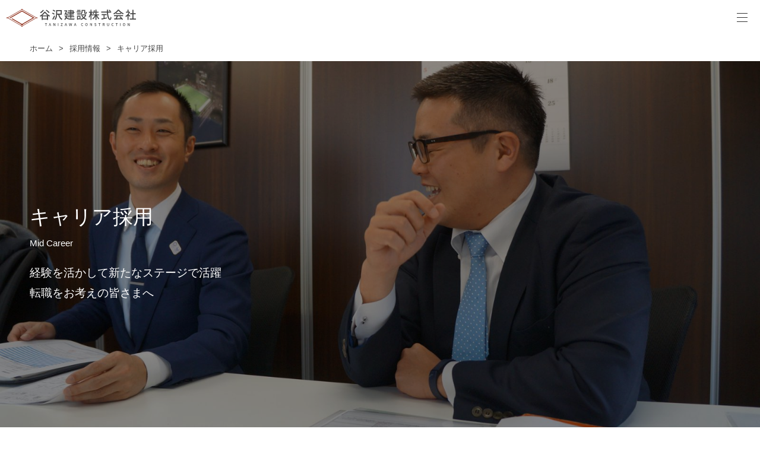

--- FILE ---
content_type: text/html; charset=UTF-8
request_url: https://tanizawa-const.co.jp/recruit/career/
body_size: 8639
content:
<!DOCTYPE html>
<html lang="ja">
<head>
<meta charset="UTF-8" />
<meta name="viewport" content="width=device-width" />
<meta property="fb:app_id" content="926179720847017">
<meta property="og:type" content="website" />
<meta property="og:title" content="キャリア採用 | 谷沢建設株式会社" />
<meta property="og:url" content="https://tanizawa-const.co.jp/recruit/career/" />
<meta property="og:description" content="これまでの経験を活かして、 新たなステージで活躍する。転職をお考えの皆様へ。中途採用の募集を開始しました。中途採用をご希望の方は、まずはメールフォームよりエントリーをお願いいたします。" />
<meta property="og:site_name" content="谷沢建設株式会社" />
<meta property="og:image" content="https://tanizawa-const.co.jp/images/base/logo/ogi.png"/>
<meta name="robots" content="index,follow">
<title>中途採用 | 谷沢建設株式会社</title>

<link rel="shortcut icon" href="https://tanizawa-const.co.jp/wp-content/uploads/favicon.ico" />
<link rel="apple-touch-icon" href="https://tanizawa-const.co.jp/wp-content/uploads/clipicon.png"> 
<link rel="start" href="https://tanizawa-const.co.jp/" title="谷沢建設株式会社" />
<link rel="index" href="https://tanizawa-const.co.jp/index.php?xml_sitemap=params=" title="谷沢建設株式会社　サイトマップ" />
	
<link rel="preconnect" href="https://fonts.gstatic.com">	
<link rel="stylesheet" href="https://fonts.googleapis.com/css2?family=Noto+Sans+JP:wght@300;400;500&family=Roboto+Condensed:wght@400;700&family=Poppins:wght@200;300;400;600;700&display=swap">	
<link rel="stylesheet" href="https://tanizawa-const.co.jp/css/sp.css?timestamp=20260122 04:47:03" type="text/css" media="all">
<link rel="stylesheet" href="https://tanizawa-const.co.jp/css/tb.css?timestamp=20260122 04:47:03" type="text/css" media="all">
<link rel="stylesheet" href="https://tanizawa-const.co.jp/css/pc.css?timestamp=20260122 04:47:03" type="text/css" media="all">
<meta name='robots' content='max-image-preview:large' />
	<style>img:is([sizes="auto" i], [sizes^="auto," i]) { contain-intrinsic-size: 3000px 1500px }</style>
	
<!-- All in One SEO Pack 2.4.5.1 by Michael Torbert of Semper Fi Web Design[684,700] -->
<meta name="description"  content="これまでの経験を活かして、 新たなステージで活躍する。転職をお考えの皆様へ。中途採用の募集を開始しました。中途採用をご希望の方は、まずはメールフォームよりエントリーをお願いいたします。" />

<link rel="canonical" href="https://tanizawa-const.co.jp/recruit/career/" />
<!-- /all in one seo pack -->
<link rel='stylesheet' id='wp-block-library-css' href='https://tanizawa-const.co.jp/wp-includes/css/dist/block-library/style.min.css?ver=6.8.3' type='text/css' media='all' />
<style id='classic-theme-styles-inline-css' type='text/css'>
/*! This file is auto-generated */
.wp-block-button__link{color:#fff;background-color:#32373c;border-radius:9999px;box-shadow:none;text-decoration:none;padding:calc(.667em + 2px) calc(1.333em + 2px);font-size:1.125em}.wp-block-file__button{background:#32373c;color:#fff;text-decoration:none}
</style>
<style id='global-styles-inline-css' type='text/css'>
:root{--wp--preset--aspect-ratio--square: 1;--wp--preset--aspect-ratio--4-3: 4/3;--wp--preset--aspect-ratio--3-4: 3/4;--wp--preset--aspect-ratio--3-2: 3/2;--wp--preset--aspect-ratio--2-3: 2/3;--wp--preset--aspect-ratio--16-9: 16/9;--wp--preset--aspect-ratio--9-16: 9/16;--wp--preset--color--black: #000000;--wp--preset--color--cyan-bluish-gray: #abb8c3;--wp--preset--color--white: #ffffff;--wp--preset--color--pale-pink: #f78da7;--wp--preset--color--vivid-red: #cf2e2e;--wp--preset--color--luminous-vivid-orange: #ff6900;--wp--preset--color--luminous-vivid-amber: #fcb900;--wp--preset--color--light-green-cyan: #7bdcb5;--wp--preset--color--vivid-green-cyan: #00d084;--wp--preset--color--pale-cyan-blue: #8ed1fc;--wp--preset--color--vivid-cyan-blue: #0693e3;--wp--preset--color--vivid-purple: #9b51e0;--wp--preset--gradient--vivid-cyan-blue-to-vivid-purple: linear-gradient(135deg,rgba(6,147,227,1) 0%,rgb(155,81,224) 100%);--wp--preset--gradient--light-green-cyan-to-vivid-green-cyan: linear-gradient(135deg,rgb(122,220,180) 0%,rgb(0,208,130) 100%);--wp--preset--gradient--luminous-vivid-amber-to-luminous-vivid-orange: linear-gradient(135deg,rgba(252,185,0,1) 0%,rgba(255,105,0,1) 100%);--wp--preset--gradient--luminous-vivid-orange-to-vivid-red: linear-gradient(135deg,rgba(255,105,0,1) 0%,rgb(207,46,46) 100%);--wp--preset--gradient--very-light-gray-to-cyan-bluish-gray: linear-gradient(135deg,rgb(238,238,238) 0%,rgb(169,184,195) 100%);--wp--preset--gradient--cool-to-warm-spectrum: linear-gradient(135deg,rgb(74,234,220) 0%,rgb(151,120,209) 20%,rgb(207,42,186) 40%,rgb(238,44,130) 60%,rgb(251,105,98) 80%,rgb(254,248,76) 100%);--wp--preset--gradient--blush-light-purple: linear-gradient(135deg,rgb(255,206,236) 0%,rgb(152,150,240) 100%);--wp--preset--gradient--blush-bordeaux: linear-gradient(135deg,rgb(254,205,165) 0%,rgb(254,45,45) 50%,rgb(107,0,62) 100%);--wp--preset--gradient--luminous-dusk: linear-gradient(135deg,rgb(255,203,112) 0%,rgb(199,81,192) 50%,rgb(65,88,208) 100%);--wp--preset--gradient--pale-ocean: linear-gradient(135deg,rgb(255,245,203) 0%,rgb(182,227,212) 50%,rgb(51,167,181) 100%);--wp--preset--gradient--electric-grass: linear-gradient(135deg,rgb(202,248,128) 0%,rgb(113,206,126) 100%);--wp--preset--gradient--midnight: linear-gradient(135deg,rgb(2,3,129) 0%,rgb(40,116,252) 100%);--wp--preset--font-size--small: 13px;--wp--preset--font-size--medium: 20px;--wp--preset--font-size--large: 36px;--wp--preset--font-size--x-large: 42px;--wp--preset--spacing--20: 0.44rem;--wp--preset--spacing--30: 0.67rem;--wp--preset--spacing--40: 1rem;--wp--preset--spacing--50: 1.5rem;--wp--preset--spacing--60: 2.25rem;--wp--preset--spacing--70: 3.38rem;--wp--preset--spacing--80: 5.06rem;--wp--preset--shadow--natural: 6px 6px 9px rgba(0, 0, 0, 0.2);--wp--preset--shadow--deep: 12px 12px 50px rgba(0, 0, 0, 0.4);--wp--preset--shadow--sharp: 6px 6px 0px rgba(0, 0, 0, 0.2);--wp--preset--shadow--outlined: 6px 6px 0px -3px rgba(255, 255, 255, 1), 6px 6px rgba(0, 0, 0, 1);--wp--preset--shadow--crisp: 6px 6px 0px rgba(0, 0, 0, 1);}:where(.is-layout-flex){gap: 0.5em;}:where(.is-layout-grid){gap: 0.5em;}body .is-layout-flex{display: flex;}.is-layout-flex{flex-wrap: wrap;align-items: center;}.is-layout-flex > :is(*, div){margin: 0;}body .is-layout-grid{display: grid;}.is-layout-grid > :is(*, div){margin: 0;}:where(.wp-block-columns.is-layout-flex){gap: 2em;}:where(.wp-block-columns.is-layout-grid){gap: 2em;}:where(.wp-block-post-template.is-layout-flex){gap: 1.25em;}:where(.wp-block-post-template.is-layout-grid){gap: 1.25em;}.has-black-color{color: var(--wp--preset--color--black) !important;}.has-cyan-bluish-gray-color{color: var(--wp--preset--color--cyan-bluish-gray) !important;}.has-white-color{color: var(--wp--preset--color--white) !important;}.has-pale-pink-color{color: var(--wp--preset--color--pale-pink) !important;}.has-vivid-red-color{color: var(--wp--preset--color--vivid-red) !important;}.has-luminous-vivid-orange-color{color: var(--wp--preset--color--luminous-vivid-orange) !important;}.has-luminous-vivid-amber-color{color: var(--wp--preset--color--luminous-vivid-amber) !important;}.has-light-green-cyan-color{color: var(--wp--preset--color--light-green-cyan) !important;}.has-vivid-green-cyan-color{color: var(--wp--preset--color--vivid-green-cyan) !important;}.has-pale-cyan-blue-color{color: var(--wp--preset--color--pale-cyan-blue) !important;}.has-vivid-cyan-blue-color{color: var(--wp--preset--color--vivid-cyan-blue) !important;}.has-vivid-purple-color{color: var(--wp--preset--color--vivid-purple) !important;}.has-black-background-color{background-color: var(--wp--preset--color--black) !important;}.has-cyan-bluish-gray-background-color{background-color: var(--wp--preset--color--cyan-bluish-gray) !important;}.has-white-background-color{background-color: var(--wp--preset--color--white) !important;}.has-pale-pink-background-color{background-color: var(--wp--preset--color--pale-pink) !important;}.has-vivid-red-background-color{background-color: var(--wp--preset--color--vivid-red) !important;}.has-luminous-vivid-orange-background-color{background-color: var(--wp--preset--color--luminous-vivid-orange) !important;}.has-luminous-vivid-amber-background-color{background-color: var(--wp--preset--color--luminous-vivid-amber) !important;}.has-light-green-cyan-background-color{background-color: var(--wp--preset--color--light-green-cyan) !important;}.has-vivid-green-cyan-background-color{background-color: var(--wp--preset--color--vivid-green-cyan) !important;}.has-pale-cyan-blue-background-color{background-color: var(--wp--preset--color--pale-cyan-blue) !important;}.has-vivid-cyan-blue-background-color{background-color: var(--wp--preset--color--vivid-cyan-blue) !important;}.has-vivid-purple-background-color{background-color: var(--wp--preset--color--vivid-purple) !important;}.has-black-border-color{border-color: var(--wp--preset--color--black) !important;}.has-cyan-bluish-gray-border-color{border-color: var(--wp--preset--color--cyan-bluish-gray) !important;}.has-white-border-color{border-color: var(--wp--preset--color--white) !important;}.has-pale-pink-border-color{border-color: var(--wp--preset--color--pale-pink) !important;}.has-vivid-red-border-color{border-color: var(--wp--preset--color--vivid-red) !important;}.has-luminous-vivid-orange-border-color{border-color: var(--wp--preset--color--luminous-vivid-orange) !important;}.has-luminous-vivid-amber-border-color{border-color: var(--wp--preset--color--luminous-vivid-amber) !important;}.has-light-green-cyan-border-color{border-color: var(--wp--preset--color--light-green-cyan) !important;}.has-vivid-green-cyan-border-color{border-color: var(--wp--preset--color--vivid-green-cyan) !important;}.has-pale-cyan-blue-border-color{border-color: var(--wp--preset--color--pale-cyan-blue) !important;}.has-vivid-cyan-blue-border-color{border-color: var(--wp--preset--color--vivid-cyan-blue) !important;}.has-vivid-purple-border-color{border-color: var(--wp--preset--color--vivid-purple) !important;}.has-vivid-cyan-blue-to-vivid-purple-gradient-background{background: var(--wp--preset--gradient--vivid-cyan-blue-to-vivid-purple) !important;}.has-light-green-cyan-to-vivid-green-cyan-gradient-background{background: var(--wp--preset--gradient--light-green-cyan-to-vivid-green-cyan) !important;}.has-luminous-vivid-amber-to-luminous-vivid-orange-gradient-background{background: var(--wp--preset--gradient--luminous-vivid-amber-to-luminous-vivid-orange) !important;}.has-luminous-vivid-orange-to-vivid-red-gradient-background{background: var(--wp--preset--gradient--luminous-vivid-orange-to-vivid-red) !important;}.has-very-light-gray-to-cyan-bluish-gray-gradient-background{background: var(--wp--preset--gradient--very-light-gray-to-cyan-bluish-gray) !important;}.has-cool-to-warm-spectrum-gradient-background{background: var(--wp--preset--gradient--cool-to-warm-spectrum) !important;}.has-blush-light-purple-gradient-background{background: var(--wp--preset--gradient--blush-light-purple) !important;}.has-blush-bordeaux-gradient-background{background: var(--wp--preset--gradient--blush-bordeaux) !important;}.has-luminous-dusk-gradient-background{background: var(--wp--preset--gradient--luminous-dusk) !important;}.has-pale-ocean-gradient-background{background: var(--wp--preset--gradient--pale-ocean) !important;}.has-electric-grass-gradient-background{background: var(--wp--preset--gradient--electric-grass) !important;}.has-midnight-gradient-background{background: var(--wp--preset--gradient--midnight) !important;}.has-small-font-size{font-size: var(--wp--preset--font-size--small) !important;}.has-medium-font-size{font-size: var(--wp--preset--font-size--medium) !important;}.has-large-font-size{font-size: var(--wp--preset--font-size--large) !important;}.has-x-large-font-size{font-size: var(--wp--preset--font-size--x-large) !important;}
:where(.wp-block-post-template.is-layout-flex){gap: 1.25em;}:where(.wp-block-post-template.is-layout-grid){gap: 1.25em;}
:where(.wp-block-columns.is-layout-flex){gap: 2em;}:where(.wp-block-columns.is-layout-grid){gap: 2em;}
:root :where(.wp-block-pullquote){font-size: 1.5em;line-height: 1.6;}
</style>
<link rel='stylesheet' id='contact-form-7-css' href='https://tanizawa-const.co.jp/wp-content/plugins/contact-form-7/includes/css/styles.css?ver=6.1.3' type='text/css' media='all' />
<link rel='stylesheet' id='cf7cf-style-css' href='https://tanizawa-const.co.jp/wp-content/plugins/cf7-conditional-fields/style.css?ver=2.6.4' type='text/css' media='all' />
<script type="text/javascript" src="https://tanizawa-const.co.jp/wp-includes/js/jquery/jquery.min.js?ver=3.7.1" id="jquery-core-js"></script>
<script type="text/javascript" src="https://tanizawa-const.co.jp/wp-includes/js/jquery/jquery-migrate.min.js?ver=3.4.1" id="jquery-migrate-js"></script>
<script src="//maps.googleapis.com/maps/api/js?sensor=true&language=ja&key=AIzaSyATMrvWNORYbqWbgVeL1eedDXLxUPAyLvk"></script>
<script src="//ajax.googleapis.com/ajax/libs/jquery/1.8.2/jquery.min.js"></script>
</head>
<body class="wp-singular page-template page-template-page-recruit-child page-template-page-recruit-child-php page page-id-29 page-child parent-pageid-28 wp-theme-tanizawa">

<div id="wrapper">	

<header id="header" class="site-header">
<hgroup>
<div class="header">
<div id="site-wrap">
<nav id="site-intr">
<ul>
<li><a href="https://tanizawa-const.co.jp/">谷沢建設株式会社</a></li>
<li><a href="https://tanizawa-const.co.jp/news/">ニュース</a></li>
<li><a href="https://tanizawa-const.co.jp/access/">アクセス</a></li>
<li><a href="https://tanizawa-const.co.jp/contact/">お問い合わせ</a></li>
<li><a href="https://tanizawa-const.co.jp/download/">協力会社の皆さまへ<span></span></a></li>
</ul>
</nav>
<h1 id="site-ttl"><a href="https://tanizawa-const.co.jp/">谷沢建設株式会社</a></h1>
<nav id="site-navi" role="navigation">
<div id="dl-menu" class="site-navi">
<button class="dl-trigger"><div><span>メニュー</span></div></button>
<ul id="menu-primary" class="dl-menu"><li class="non"><a href="https://tanizawa-const.co.jp/news/">ニュース</a></li>
<li><a href="https://tanizawa-const.co.jp/business/">事業</a>
<ul class="dl-submenu">
	<li class="top"><a href="https://tanizawa-const.co.jp/business/"><span><img src="https://tanizawa-const.co.jp/wp-content/uploads/noimage_1280x720.svg" /></span><span>事業<span>事業領域の深化・拡充<br >新たな価値を創造する</span></span></a></li>
	<li><a href="https://tanizawa-const.co.jp/business/building-construction/">建築事業</a></li>
	<li><a href="https://tanizawa-const.co.jp/business/civil-engineering/">土木事業</a></li>
	<li><a href="https://tanizawa-const.co.jp/business/real-estate/">不動産事業</a></li>
</ul>
</li>
<li><a href="https://tanizawa-const.co.jp/works/">施工実績</a>
<ul class="dl-submenu">
	<li class="top"><a href="https://tanizawa-const.co.jp/works/"><span><img src="https://tanizawa-const.co.jp/wp-content/uploads/miwa_kiba_k_05-960x540.jpg" /></span><span>施工実績<span>品質に対するこだわり<br >谷沢建設が手がけた事例紹介</span></span></a></li>
	<li><a href="http://tanizawa-const.co.jp/works/case/office/">オフィスビル・店舗</a></li>
	<li><a href="http://tanizawa-const.co.jp/works/case/public/">公共施設</a></li>
	<li><a href="http://tanizawa-const.co.jp/works/case/environmental/">環境施設</a></li>
	<li><a href="http://tanizawa-const.co.jp/works/case/welfare/">社会福祉施設</a></li>
	<li><a href="http://tanizawa-const.co.jp/works/case/factory/">工場</a></li>
	<li><a href="http://tanizawa-const.co.jp/works/case/repair/">耐震・改修・修繕</a></li>
	<li><a href="http://tanizawa-const.co.jp/works/case/residence/">集合住宅・個人住宅</a></li>
	<li><a href="http://tanizawa-const.co.jp/works/case/cooperative/">コーポラティブハウス</a></li>
</ul>
</li>
<li><a href="https://tanizawa-const.co.jp/company/">会社情報</a>
<ul class="dl-submenu">
	<li class="top"><a href="https://tanizawa-const.co.jp/company/"><span><img src="https://tanizawa-const.co.jp/wp-content/uploads/noimage_1280x720.svg" /></span><span>会社情報<span>常に誠意と創意をもって<br>谷沢建設の会社情報</span></span></a></li>
	<li><a href="https://tanizawa-const.co.jp/company/philosophy/">基本理念</a></li>
	<li><a href="https://tanizawa-const.co.jp/company/message/">代表挨拶</a></li>
	<li><a href="https://tanizawa-const.co.jp/company/profile/">会社概要</a></li>
	<li><a href="https://tanizawa-const.co.jp/company/history/">沿革</a></li>
	<li><a href="https://tanizawa-const.co.jp/company/group/">グループ会社</a></li>
</ul>
</li>
<li><a href="https://tanizawa-const.co.jp/sustainability/">サステナビリティ</a>
<ul class="dl-submenu">
	<li class="top"><a href="https://tanizawa-const.co.jp/sustainability/"><span><img src="https://tanizawa-const.co.jp/wp-content/uploads/noimage_1280x720.svg" /></span><span>サステナビリティ<span>持続可能な社会の実現と<br>企業価値の向上を目指す</span></span></a></li>
	<li><a href="https://tanizawa-const.co.jp/sustainability/environment/">環境保全</a></li>
	<li><a href="https://tanizawa-const.co.jp/sustainability/quality/">品質向上</a></li>
	<li><a href="https://tanizawa-const.co.jp/sustainability/safety/">安全衛生</a></li>
	<li><a href="https://tanizawa-const.co.jp/sustainability/employee/">人材育成</a></li>
</ul>
</li>
<li><a href="https://tanizawa-const.co.jp/recruit/">採用情報</a>
<ul class="dl-submenu">
	<li class="top"><a href="https://tanizawa-const.co.jp/recruit/"><span><img src="https://tanizawa-const.co.jp/wp-content/uploads/noimage_1280x720.svg" /></span><span>採用情報<span>ものづくりの好きな方<br>使命感のある粘り強い方</span></span></a></li>
	<li><a href="https://tanizawa-const.co.jp/recruit/graduate/">新卒採用</a></li>
	<li class="active"><a href="https://tanizawa-const.co.jp/recruit/career/" aria-current="page">キャリア採用</a></li>
</ul>
</li>
<li class="non"><a href="https://tanizawa-const.co.jp/access/">アクセス</a></li>
<li class="non"><a href="https://tanizawa-const.co.jp/contact/">お問い合わせ</a></li>
</ul></div>
</nav>
</div><!-- #site-wrap-->
</div><!-- .header-->
</hgroup>
</header><!-- #header-->
		
<section id="container" role="main">
<article class="container">

<nav class="navi-breadcrumbs">
<ol><!-- Breadcrumb NavXT 7.4.1 -->
<li><span property="itemListElement" typeof="ListItem"><a property="item" typeof="WebPage" title="Go to 谷沢建設株式会社." href="https://tanizawa-const.co.jp" class="home" ><span property="name">ホーム</span></a><meta property="position" content="1"></span></li><li>&gt;</li><li><span property="itemListElement" typeof="ListItem"><a property="item" typeof="WebPage" title="Go to 採用情報." href="https://tanizawa-const.co.jp/recruit/" class="post post-page" ><span property="name">採用情報</span></a><meta property="position" content="2"></span></li><li>&gt;</li><li><span property="itemListElement" typeof="ListItem"><span property="name" class="post post-page current-item">キャリア採用</span><meta property="url" content="https://tanizawa-const.co.jp/recruit/career/"><meta property="position" content="3"></span></li></ol>
</nav><!-- .navi-breadcrumbs -->
	
<header class="page-hdr-img" style="background-image: url(https://tanizawa-const.co.jp/wp-content/uploads/visual_10-1600x900.jpg);">
<div class="txt">
<div>
<h1 class="ttl">キャリア採用</h1>
<div class="ttl-en">Mid Career</div>
<div class="sum">経験を活かして新たなステージで活躍<br />
転職をお考えの皆さまへ</div>
</div>
</div>
</header><!-- .page-hdr-img -->	
	

	
<nav class="navi-acc flat">
<div class="acc-wrap">
<input type="checkbox" id="toggle-menu" class="toggle">
<label class="acc-ttl" for="toggle-menu">採用情報メニュー</label>
<div class="acc-cont">
<ul>
<li class="top"><a href="https://tanizawa-const.co.jp/recruit/">採用情報トップ</a></li>
<li><a href="https://tanizawa-const.co.jp/recruit/graduate/">新卒採用</a></li>
<li><a href="https://tanizawa-const.co.jp/recruit/career/">キャリア採用</a></li>
<li><a href="https://tanizawa-const.co.jp/recruit/entry/">採用エントリー</a></li>
	
</ul>
</div>
</div>
</nav><!-- .navi-acc -->	

<section class="contents">
<div class="cont-wrap">
<div class="cont-post">
<div class="recruit-requirements-post">
<h2 class="hdr size-l align-c">募集要項</h2>
<p>キャリア採用の募集を開始しました。まずは下記のエントリーフォームよりエントリーをお願いいたします。尚、地方からお越しの方は、半日で最終面接まで行うことも可能ですので、お気軽にご相談ください。</p>
	
<table>
<tbody>
<tr>
<th>募集職種</th>
<td>建築土木部門 現場管理者</td>
</tr>
<tr>
<th>雇用形態</th>
<td>正社員</td>
</tr>
<tr>
<th>試用期間</th>
<td>試用期間3ヶ月</td>
</tr>
<tr>
<th>勤務地</th>
<td>本社および関東近郊の各現場</td>
</tr>
<tr>
<th>勤務時間</th>
<td>開始 8:00／終了 18:00（休憩 120分）<br />
※所定時間外労働あり</td>
</tr>
<tr>
<th>基本給</th>
<td>260,000円～（当社規程による）<br />
※現場手当、固定残業代、家賃手当含む<br />
※実例：40歳…年収870万円</td>
</tr>
<tr>
<th>諸手当</th>
<td>通勤交通費全額支給、営業交通費全額支給、役職手当、家賃手当、現場手当、家族手当、時間外労働手当ほか</td>
</tr>
<tr>
<th>昇給</th>
<td>年1回</td>
</tr>
<tr>
<th>賞与</th>
<td>年2回（会社業績による）</td>
</tr>
<tr>
<th>休日</th>
<td>年間120日、週休1～2日制、その他会社が臨時に定めた日<br />
※状況によって連続休暇を付与、施工計画・工事の進行状況で変動します。</td>
</tr>
<tr>
<th>休暇</th>
<td>年次有給休暇、夏季休暇、年末年始休暇、慶弔休暇ほか</td>
</tr>
<tr>
<th>保険</th>
<td>健康保険、厚生年金保険、厚生年金基金、雇用保険、労災保険</td>
</tr>
<tr>
<th>福利厚生</th>
<td>健康診断、社員旅行、保養所</td>
</tr>
<tr>
<th>選考方法</th>
<td>書類選考、適性検査、筆記試験、面接</td>
</tr>
<tr>
<th>提出書類</th>
<td>履歴書（写真貼付）<br />
※面接時に提出してください。郵送の必要はございません。</td>
</tr>
<tr>
<th>応募方法</th>
<td><a href="https://tanizawa-const.co.jp/recruit/entry/" rel="nofollow noopener">エントリーフォーム</a>より応募してください。</td>
</tr>
<tr>
<th>連絡先</th>
<td>谷沢建設株式会社 採用担当<br/>
〒106-0032 東京都港区六本木6-7-6 六本木アネックス5階<br/>
TEL: <a href="tel:03-3404-2801" class="tel">03-3404-2801</a> / FAX : <a href="tel:03-3404-2805" class="tel">03-3404-2805</a>
</td>
</tr>
</tbody>
</table><!-- .wrap -->
</div><!-- .recruit-requirements-post -->	
</div><!-- .cont-post -->
<div class="cont-post">
<h2 class="hdr size-l align-c">選考フロー</h2>
<div class="recruit-flow-post">
<div class="wrap">
<div class="item">
<h3 class="ttl"><span>Step1</span>WEBエントリー</h3>
<p class="sum">下記エントリーフォームよりエントリーしてください。確認後、人事担当者よりご連絡いたします。</p>
</div>
<div class="item">
<h3 class="ttl"><span>Step2</span>書類審査</h3>
<p class="sum">登録していただいた情報をもとに選考を行います。</p>
</div>
<div class="item">
<h3 class="ttl"><span>Step3</span>一次面接・筆記試験</h3>
<p class="sum">人事担当者による面接、適性検査、筆記試験を行います。</p>
</div>
<div class="item">
<h3 class="ttl"><span>Step4</span>最終面接</h3>
<p class="sum">弊社代表取締役との最終面接を行います。</p>
</div>
<div class="item">
<h3 class="ttl"><span>Step5</span>内定</h3>
<p class="sum">内定のご連絡をいたします。選考状況、内定者ご本人のご都合を勘案し、入社日は個別に決定いたします。</p>
</div>
</div><!-- .wrap -->
</div><!-- .recruit-flow-post -->	
</div><!-- .cont-post -->
<div class="cont-post">
<div class="recruit-entry-post">
<div class="btn"><a href="https://tanizawa-const.co.jp/recruit/entry/" rel="nofollow noopener"><span>エントリーフォームでエントリーする</span></a></div>	
	
	
</div><!-- .recruit-entry-post -->		
</div><!-- .cont-post -->
		
</div><!-- .cont-wrap -->
</section><!-- .contents -->
	
<section class="contents full">
<div class="cont-wrap full">
<div class="cont-post full">
<div class="common-cont-list">
<div class="wrap">
<div class="item" style="background-image: url(https://tanizawa-const.co.jp/wp-content/uploads/visual_01-1600x900.jpg);">
<div class="txt">
<h3 class="ttl">新卒採用</h3>
<div class="ttl-en">New Graduate</div>
<p class="sum">未来を描く<br />現在就職活動中の皆さまへ</p>
<div class="btn-link wht"><a href="https://tanizawa-const.co.jp/recruit/graduate/"><span>募集要項を見る</span></a></div>
</div>	
</div>	
<div class="item" style="background-image: url(https://tanizawa-const.co.jp/wp-content/uploads/noimage_1280x720.svg);">
<div class="txt">
<h3 class="ttl">採用エントリー</h3>
<div class="ttl-en">Entry Form</div>
<p class="sum"></p>
<div class="btn-link wht"><a href="https://tanizawa-const.co.jp/recruit/entry/"><span>募集要項を見る</span></a></div>
</div>	
</div>	
	
</div><!-- .wrap -->
</div><!-- .common-cont-list -->
</div><!-- .cont-post -->
</div><!-- .cont-wrap -->
</section><!-- .contents -->
		

</article><!-- .container -->

</section><!-- #container -->

<footer id="footer" role="contentinfo">
<div class="footer">
<div class="pagetop scroll"><a href="#wrapper">トップへ戻る</a></div>
<nav class="navi">
<div class="wrap">
<div class="item">
	
<div class="acc-wrap">
<input type="checkbox" id="toggle-business" class="toggle">
<label class="acc-ttl lbl" for="toggle-business"><a href="https://tanizawa-const.co.jp/business/">事業</a></label>
<div class="acc-cont">
<ul>
<li class="top"><a href="https://tanizawa-const.co.jp/business/">事業トップ</a></li>
<li><a href="https://tanizawa-const.co.jp/business/building-construction/">建築事業</a></li>
<li><a href="https://tanizawa-const.co.jp/business/civil-engineering/">土木事業</a></li>
<li><a href="https://tanizawa-const.co.jp/business/real-estate/">不動産事業</a></li>
	
</ul>
</div>
</div><!-- .acc-wrap -->
</div><!-- .item -->
<div class="item">
<div class="acc-wrap">
<input type="checkbox" id="toggle-works" class="toggle">
<label class="acc-ttl lbl" for="toggle-works"><a href="https://tanizawa-const.co.jp/works/">施工実績</a></label>
<div class="acc-cont">
<ul>
<li class="top"><a href="https://tanizawa-const.co.jp/works/">施工実績トップ</a></li>
<li><a href="https://tanizawa-const.co.jp/works/case/office/">オフィス・店舗</a></li>
<li><a href="https://tanizawa-const.co.jp/works/case/public/">公共施設</a></li>
<li><a href="https://tanizawa-const.co.jp/works/case/environmental/">環境施設</a></li>
<li><a href="https://tanizawa-const.co.jp/works/case/welfare/">社会福祉施設</a></li>
<li><a href="https://tanizawa-const.co.jp/works/case/factory/">工場</a></li>
<li><a href="https://tanizawa-const.co.jp/works/case/repair/">耐震・改修・修繕</a></li>
<li><a href="https://tanizawa-const.co.jp/works/case/residence/">集合住宅・個人住宅</a></li>
<li><a href="https://tanizawa-const.co.jp/works/case/cooperative/">コーポラティブハウス</a></li>
</ul>
</div>
</div><!-- .acc-wrap -->
</div><!-- .item -->
<div class="item">
	
<div class="acc-wrap">
<input type="checkbox" id="toggle-company" class="toggle">
<label class="acc-ttl lbl" for="toggle-company"><a href="https://tanizawa-const.co.jp/company/">会社情報</a></label>
<div class="acc-cont">
<ul>
<li class="top"><a href="https://tanizawa-const.co.jp/company/">会社情報トップ</a></li>
<li><a href="https://tanizawa-const.co.jp/company/philosophy/">基本理念</a></li>
<li><a href="https://tanizawa-const.co.jp/company/message/">代表挨拶</a></li>
<li><a href="https://tanizawa-const.co.jp/company/profile/">会社概要</a></li>
<li><a href="https://tanizawa-const.co.jp/company/history/">沿革</a></li>
<li><a href="https://tanizawa-const.co.jp/company/group/">グループ会社</a></li>
	
</ul>
</div>
</div><!-- .acc-wrap -->
</div><!-- .item -->
<div class="item">
	
<div class="acc-wrap">
<input type="checkbox" id="toggle-sustainability" class="toggle">
<label class="acc-ttl lbl" for="toggle-sustainability"><a href="https://tanizawa-const.co.jp/sustainability/">サステナビリティ</a></label>
<div class="acc-cont">
<ul>
<li class="top"><a href="https://tanizawa-const.co.jp/sustainability/">サステナビリティトップ</a></li>
<li><a href="https://tanizawa-const.co.jp/sustainability/environment/">環境保全</a></li>
<li><a href="https://tanizawa-const.co.jp/sustainability/quality/">品質向上</a></li>
<li><a href="https://tanizawa-const.co.jp/sustainability/safety/">安全衛生</a></li>
<li><a href="https://tanizawa-const.co.jp/sustainability/employee/">人材育成</a></li>
	
</ul>
</div>
</div><!-- .acc-wrap -->
	
<div class="acc-wrap">
<input type="checkbox" id="toggle-recruit" class="toggle">
<label class="acc-ttl lbl" for="toggle-recruit"><a href="https://tanizawa-const.co.jp/recruit/">採用情報</a></label>
<div class="acc-cont">
<ul>
<li class="top"><a href="https://tanizawa-const.co.jp/recruit/">採用情報トップ</a></li>
<li><a href="https://tanizawa-const.co.jp/recruit/graduate/">新卒採用</a></li>
<li><a href="https://tanizawa-const.co.jp/recruit/career/">キャリア採用</a></li>
<li><a href="https://tanizawa-const.co.jp/recruit/entry/">採用エントリー</a></li>
	
</ul>
</div>
</div><!-- .acc-wrap -->
</div><!-- .item -->
<div class="item">
<div class="acc-ttl"><a href="https://tanizawa-const.co.jp/news/">ニュース</a></div>
<div class="acc-ttl"><a href="https://tanizawa-const.co.jp/access/">アクセス</a></div>
<div class="acc-ttl"><a href="https://tanizawa-const.co.jp/contact/">お問い合わせ</a></div>
<div class="acc-ttl"><a href="https://tanizawa-const.co.jp/wp-content/uploads/file_20240927.pdf" target="_blank">労働者派遣法情報提供</a></div>
</div><!-- .item -->
</div><!-- .wrap -->
</nav><!-- .navi -->
<div class="meta">
<div class="wrap">
<div class="item">	
<div class="btn-link wht"><a href="https://tanizawa-const.co.jp/download/"><span>建設部門協力会社の皆さまへ</span></a></div>
</div><!-- .item -->
<div class="item">
<nav class="note">
<ul>
<li><a href="https://tanizawa-const.co.jp/terms/">サイト利用について</a></li>
<li><a href="https://tanizawa-const.co.jp/privacy/">個人情報保護について</a></li>
</ul>
</nav>
<div class="copy">
<p>当ウェブサイトのページ上に掲載されているテキスト・画像などすべてのコンテンツの無断転載を禁じます。</p>
<address><a href="https://tanizawa-const.co.jp/">&copy; Tanizawa Construction Co., Ltd.</a></address>
</div>
</div><!-- .item -->
</div><!-- .wrap -->
</div><!-- .meta -->
</div><!-- .footer -->
</footer><!-- #footer -->

</div><!-- #wrapper -->
<script src="https://tanizawa-const.co.jp/js/script.js"></script>
<script src="https://tanizawa-const.co.jp/js/functions.js"></script>
<script>
  (function(i,s,o,g,r,a,m){i['GoogleAnalyticsObject']=r;i[r]=i[r]||function(){
  (i[r].q=i[r].q||[]).push(arguments)},i[r].l=1*new Date();a=s.createElement(o),
  m=s.getElementsByTagName(o)[0];a.async=1;a.src=g;m.parentNode.insertBefore(a,m)
  })(window,document,'script','https://www.google-analytics.com/analytics.js','ga');

  ga('create', 'UA-96476185-1', 'auto');
  ga('send', 'pageview');

</script>
<script type="speculationrules">
{"prefetch":[{"source":"document","where":{"and":[{"href_matches":"\/*"},{"not":{"href_matches":["\/wp-*.php","\/wp-admin\/*","\/wp-content\/uploads\/*","\/wp-content\/*","\/wp-content\/plugins\/*","\/wp-content\/themes\/tanizawa\/*","\/*\\?(.+)"]}},{"not":{"selector_matches":"a[rel~=\"nofollow\"]"}},{"not":{"selector_matches":".no-prefetch, .no-prefetch a"}}]},"eagerness":"conservative"}]}
</script>
<script type="text/javascript" src="https://tanizawa-const.co.jp/wp-includes/js/dist/hooks.min.js?ver=4d63a3d491d11ffd8ac6" id="wp-hooks-js"></script>
<script type="text/javascript" src="https://tanizawa-const.co.jp/wp-includes/js/dist/i18n.min.js?ver=5e580eb46a90c2b997e6" id="wp-i18n-js"></script>
<script type="text/javascript" id="wp-i18n-js-after">
/* <![CDATA[ */
wp.i18n.setLocaleData( { 'text direction\u0004ltr': [ 'ltr' ] } );
/* ]]> */
</script>
<script type="text/javascript" src="https://tanizawa-const.co.jp/wp-content/plugins/contact-form-7/includes/swv/js/index.js?ver=6.1.3" id="swv-js"></script>
<script type="text/javascript" id="contact-form-7-js-translations">
/* <![CDATA[ */
( function( domain, translations ) {
	var localeData = translations.locale_data[ domain ] || translations.locale_data.messages;
	localeData[""].domain = domain;
	wp.i18n.setLocaleData( localeData, domain );
} )( "contact-form-7", {"translation-revision-date":"2025-10-29 09:23:50+0000","generator":"GlotPress\/4.0.3","domain":"messages","locale_data":{"messages":{"":{"domain":"messages","plural-forms":"nplurals=1; plural=0;","lang":"ja_JP"},"This contact form is placed in the wrong place.":["\u3053\u306e\u30b3\u30f3\u30bf\u30af\u30c8\u30d5\u30a9\u30fc\u30e0\u306f\u9593\u9055\u3063\u305f\u4f4d\u7f6e\u306b\u7f6e\u304b\u308c\u3066\u3044\u307e\u3059\u3002"],"Error:":["\u30a8\u30e9\u30fc:"]}},"comment":{"reference":"includes\/js\/index.js"}} );
/* ]]> */
</script>
<script type="text/javascript" id="contact-form-7-js-before">
/* <![CDATA[ */
var wpcf7 = {
    "api": {
        "root": "https:\/\/tanizawa-const.co.jp\/wp-json\/",
        "namespace": "contact-form-7\/v1"
    }
};
/* ]]> */
</script>
<script type="text/javascript" src="https://tanizawa-const.co.jp/wp-content/plugins/contact-form-7/includes/js/index.js?ver=6.1.3" id="contact-form-7-js"></script>
<script type="text/javascript" id="wpcf7cf-scripts-js-extra">
/* <![CDATA[ */
var wpcf7cf_global_settings = {"ajaxurl":"https:\/\/tanizawa-const.co.jp\/wp-admin\/admin-ajax.php"};
/* ]]> */
</script>
<script type="text/javascript" src="https://tanizawa-const.co.jp/wp-content/plugins/cf7-conditional-fields/js/scripts.js?ver=2.6.4" id="wpcf7cf-scripts-js"></script>
<script type="text/javascript" src="https://www.google.com/recaptcha/api.js?render=6LcmGNAZAAAAAM2y-PvUlCqzB4oSGV566Wq46_tU&amp;ver=3.0" id="google-recaptcha-js"></script>
<script type="text/javascript" src="https://tanizawa-const.co.jp/wp-includes/js/dist/vendor/wp-polyfill.min.js?ver=3.15.0" id="wp-polyfill-js"></script>
<script type="text/javascript" id="wpcf7-recaptcha-js-before">
/* <![CDATA[ */
var wpcf7_recaptcha = {
    "sitekey": "6LcmGNAZAAAAAM2y-PvUlCqzB4oSGV566Wq46_tU",
    "actions": {
        "homepage": "homepage",
        "contactform": "contactform"
    }
};
/* ]]> */
</script>
<script type="text/javascript" src="https://tanizawa-const.co.jp/wp-content/plugins/contact-form-7/modules/recaptcha/index.js?ver=6.1.3" id="wpcf7-recaptcha-js"></script>
</body>
</html>

--- FILE ---
content_type: text/html; charset=utf-8
request_url: https://www.google.com/recaptcha/api2/anchor?ar=1&k=6LcmGNAZAAAAAM2y-PvUlCqzB4oSGV566Wq46_tU&co=aHR0cHM6Ly90YW5pemF3YS1jb25zdC5jby5qcDo0NDM.&hl=en&v=PoyoqOPhxBO7pBk68S4YbpHZ&size=invisible&anchor-ms=20000&execute-ms=30000&cb=x7oa8i5pdte9
body_size: 48679
content:
<!DOCTYPE HTML><html dir="ltr" lang="en"><head><meta http-equiv="Content-Type" content="text/html; charset=UTF-8">
<meta http-equiv="X-UA-Compatible" content="IE=edge">
<title>reCAPTCHA</title>
<style type="text/css">
/* cyrillic-ext */
@font-face {
  font-family: 'Roboto';
  font-style: normal;
  font-weight: 400;
  font-stretch: 100%;
  src: url(//fonts.gstatic.com/s/roboto/v48/KFO7CnqEu92Fr1ME7kSn66aGLdTylUAMa3GUBHMdazTgWw.woff2) format('woff2');
  unicode-range: U+0460-052F, U+1C80-1C8A, U+20B4, U+2DE0-2DFF, U+A640-A69F, U+FE2E-FE2F;
}
/* cyrillic */
@font-face {
  font-family: 'Roboto';
  font-style: normal;
  font-weight: 400;
  font-stretch: 100%;
  src: url(//fonts.gstatic.com/s/roboto/v48/KFO7CnqEu92Fr1ME7kSn66aGLdTylUAMa3iUBHMdazTgWw.woff2) format('woff2');
  unicode-range: U+0301, U+0400-045F, U+0490-0491, U+04B0-04B1, U+2116;
}
/* greek-ext */
@font-face {
  font-family: 'Roboto';
  font-style: normal;
  font-weight: 400;
  font-stretch: 100%;
  src: url(//fonts.gstatic.com/s/roboto/v48/KFO7CnqEu92Fr1ME7kSn66aGLdTylUAMa3CUBHMdazTgWw.woff2) format('woff2');
  unicode-range: U+1F00-1FFF;
}
/* greek */
@font-face {
  font-family: 'Roboto';
  font-style: normal;
  font-weight: 400;
  font-stretch: 100%;
  src: url(//fonts.gstatic.com/s/roboto/v48/KFO7CnqEu92Fr1ME7kSn66aGLdTylUAMa3-UBHMdazTgWw.woff2) format('woff2');
  unicode-range: U+0370-0377, U+037A-037F, U+0384-038A, U+038C, U+038E-03A1, U+03A3-03FF;
}
/* math */
@font-face {
  font-family: 'Roboto';
  font-style: normal;
  font-weight: 400;
  font-stretch: 100%;
  src: url(//fonts.gstatic.com/s/roboto/v48/KFO7CnqEu92Fr1ME7kSn66aGLdTylUAMawCUBHMdazTgWw.woff2) format('woff2');
  unicode-range: U+0302-0303, U+0305, U+0307-0308, U+0310, U+0312, U+0315, U+031A, U+0326-0327, U+032C, U+032F-0330, U+0332-0333, U+0338, U+033A, U+0346, U+034D, U+0391-03A1, U+03A3-03A9, U+03B1-03C9, U+03D1, U+03D5-03D6, U+03F0-03F1, U+03F4-03F5, U+2016-2017, U+2034-2038, U+203C, U+2040, U+2043, U+2047, U+2050, U+2057, U+205F, U+2070-2071, U+2074-208E, U+2090-209C, U+20D0-20DC, U+20E1, U+20E5-20EF, U+2100-2112, U+2114-2115, U+2117-2121, U+2123-214F, U+2190, U+2192, U+2194-21AE, U+21B0-21E5, U+21F1-21F2, U+21F4-2211, U+2213-2214, U+2216-22FF, U+2308-230B, U+2310, U+2319, U+231C-2321, U+2336-237A, U+237C, U+2395, U+239B-23B7, U+23D0, U+23DC-23E1, U+2474-2475, U+25AF, U+25B3, U+25B7, U+25BD, U+25C1, U+25CA, U+25CC, U+25FB, U+266D-266F, U+27C0-27FF, U+2900-2AFF, U+2B0E-2B11, U+2B30-2B4C, U+2BFE, U+3030, U+FF5B, U+FF5D, U+1D400-1D7FF, U+1EE00-1EEFF;
}
/* symbols */
@font-face {
  font-family: 'Roboto';
  font-style: normal;
  font-weight: 400;
  font-stretch: 100%;
  src: url(//fonts.gstatic.com/s/roboto/v48/KFO7CnqEu92Fr1ME7kSn66aGLdTylUAMaxKUBHMdazTgWw.woff2) format('woff2');
  unicode-range: U+0001-000C, U+000E-001F, U+007F-009F, U+20DD-20E0, U+20E2-20E4, U+2150-218F, U+2190, U+2192, U+2194-2199, U+21AF, U+21E6-21F0, U+21F3, U+2218-2219, U+2299, U+22C4-22C6, U+2300-243F, U+2440-244A, U+2460-24FF, U+25A0-27BF, U+2800-28FF, U+2921-2922, U+2981, U+29BF, U+29EB, U+2B00-2BFF, U+4DC0-4DFF, U+FFF9-FFFB, U+10140-1018E, U+10190-1019C, U+101A0, U+101D0-101FD, U+102E0-102FB, U+10E60-10E7E, U+1D2C0-1D2D3, U+1D2E0-1D37F, U+1F000-1F0FF, U+1F100-1F1AD, U+1F1E6-1F1FF, U+1F30D-1F30F, U+1F315, U+1F31C, U+1F31E, U+1F320-1F32C, U+1F336, U+1F378, U+1F37D, U+1F382, U+1F393-1F39F, U+1F3A7-1F3A8, U+1F3AC-1F3AF, U+1F3C2, U+1F3C4-1F3C6, U+1F3CA-1F3CE, U+1F3D4-1F3E0, U+1F3ED, U+1F3F1-1F3F3, U+1F3F5-1F3F7, U+1F408, U+1F415, U+1F41F, U+1F426, U+1F43F, U+1F441-1F442, U+1F444, U+1F446-1F449, U+1F44C-1F44E, U+1F453, U+1F46A, U+1F47D, U+1F4A3, U+1F4B0, U+1F4B3, U+1F4B9, U+1F4BB, U+1F4BF, U+1F4C8-1F4CB, U+1F4D6, U+1F4DA, U+1F4DF, U+1F4E3-1F4E6, U+1F4EA-1F4ED, U+1F4F7, U+1F4F9-1F4FB, U+1F4FD-1F4FE, U+1F503, U+1F507-1F50B, U+1F50D, U+1F512-1F513, U+1F53E-1F54A, U+1F54F-1F5FA, U+1F610, U+1F650-1F67F, U+1F687, U+1F68D, U+1F691, U+1F694, U+1F698, U+1F6AD, U+1F6B2, U+1F6B9-1F6BA, U+1F6BC, U+1F6C6-1F6CF, U+1F6D3-1F6D7, U+1F6E0-1F6EA, U+1F6F0-1F6F3, U+1F6F7-1F6FC, U+1F700-1F7FF, U+1F800-1F80B, U+1F810-1F847, U+1F850-1F859, U+1F860-1F887, U+1F890-1F8AD, U+1F8B0-1F8BB, U+1F8C0-1F8C1, U+1F900-1F90B, U+1F93B, U+1F946, U+1F984, U+1F996, U+1F9E9, U+1FA00-1FA6F, U+1FA70-1FA7C, U+1FA80-1FA89, U+1FA8F-1FAC6, U+1FACE-1FADC, U+1FADF-1FAE9, U+1FAF0-1FAF8, U+1FB00-1FBFF;
}
/* vietnamese */
@font-face {
  font-family: 'Roboto';
  font-style: normal;
  font-weight: 400;
  font-stretch: 100%;
  src: url(//fonts.gstatic.com/s/roboto/v48/KFO7CnqEu92Fr1ME7kSn66aGLdTylUAMa3OUBHMdazTgWw.woff2) format('woff2');
  unicode-range: U+0102-0103, U+0110-0111, U+0128-0129, U+0168-0169, U+01A0-01A1, U+01AF-01B0, U+0300-0301, U+0303-0304, U+0308-0309, U+0323, U+0329, U+1EA0-1EF9, U+20AB;
}
/* latin-ext */
@font-face {
  font-family: 'Roboto';
  font-style: normal;
  font-weight: 400;
  font-stretch: 100%;
  src: url(//fonts.gstatic.com/s/roboto/v48/KFO7CnqEu92Fr1ME7kSn66aGLdTylUAMa3KUBHMdazTgWw.woff2) format('woff2');
  unicode-range: U+0100-02BA, U+02BD-02C5, U+02C7-02CC, U+02CE-02D7, U+02DD-02FF, U+0304, U+0308, U+0329, U+1D00-1DBF, U+1E00-1E9F, U+1EF2-1EFF, U+2020, U+20A0-20AB, U+20AD-20C0, U+2113, U+2C60-2C7F, U+A720-A7FF;
}
/* latin */
@font-face {
  font-family: 'Roboto';
  font-style: normal;
  font-weight: 400;
  font-stretch: 100%;
  src: url(//fonts.gstatic.com/s/roboto/v48/KFO7CnqEu92Fr1ME7kSn66aGLdTylUAMa3yUBHMdazQ.woff2) format('woff2');
  unicode-range: U+0000-00FF, U+0131, U+0152-0153, U+02BB-02BC, U+02C6, U+02DA, U+02DC, U+0304, U+0308, U+0329, U+2000-206F, U+20AC, U+2122, U+2191, U+2193, U+2212, U+2215, U+FEFF, U+FFFD;
}
/* cyrillic-ext */
@font-face {
  font-family: 'Roboto';
  font-style: normal;
  font-weight: 500;
  font-stretch: 100%;
  src: url(//fonts.gstatic.com/s/roboto/v48/KFO7CnqEu92Fr1ME7kSn66aGLdTylUAMa3GUBHMdazTgWw.woff2) format('woff2');
  unicode-range: U+0460-052F, U+1C80-1C8A, U+20B4, U+2DE0-2DFF, U+A640-A69F, U+FE2E-FE2F;
}
/* cyrillic */
@font-face {
  font-family: 'Roboto';
  font-style: normal;
  font-weight: 500;
  font-stretch: 100%;
  src: url(//fonts.gstatic.com/s/roboto/v48/KFO7CnqEu92Fr1ME7kSn66aGLdTylUAMa3iUBHMdazTgWw.woff2) format('woff2');
  unicode-range: U+0301, U+0400-045F, U+0490-0491, U+04B0-04B1, U+2116;
}
/* greek-ext */
@font-face {
  font-family: 'Roboto';
  font-style: normal;
  font-weight: 500;
  font-stretch: 100%;
  src: url(//fonts.gstatic.com/s/roboto/v48/KFO7CnqEu92Fr1ME7kSn66aGLdTylUAMa3CUBHMdazTgWw.woff2) format('woff2');
  unicode-range: U+1F00-1FFF;
}
/* greek */
@font-face {
  font-family: 'Roboto';
  font-style: normal;
  font-weight: 500;
  font-stretch: 100%;
  src: url(//fonts.gstatic.com/s/roboto/v48/KFO7CnqEu92Fr1ME7kSn66aGLdTylUAMa3-UBHMdazTgWw.woff2) format('woff2');
  unicode-range: U+0370-0377, U+037A-037F, U+0384-038A, U+038C, U+038E-03A1, U+03A3-03FF;
}
/* math */
@font-face {
  font-family: 'Roboto';
  font-style: normal;
  font-weight: 500;
  font-stretch: 100%;
  src: url(//fonts.gstatic.com/s/roboto/v48/KFO7CnqEu92Fr1ME7kSn66aGLdTylUAMawCUBHMdazTgWw.woff2) format('woff2');
  unicode-range: U+0302-0303, U+0305, U+0307-0308, U+0310, U+0312, U+0315, U+031A, U+0326-0327, U+032C, U+032F-0330, U+0332-0333, U+0338, U+033A, U+0346, U+034D, U+0391-03A1, U+03A3-03A9, U+03B1-03C9, U+03D1, U+03D5-03D6, U+03F0-03F1, U+03F4-03F5, U+2016-2017, U+2034-2038, U+203C, U+2040, U+2043, U+2047, U+2050, U+2057, U+205F, U+2070-2071, U+2074-208E, U+2090-209C, U+20D0-20DC, U+20E1, U+20E5-20EF, U+2100-2112, U+2114-2115, U+2117-2121, U+2123-214F, U+2190, U+2192, U+2194-21AE, U+21B0-21E5, U+21F1-21F2, U+21F4-2211, U+2213-2214, U+2216-22FF, U+2308-230B, U+2310, U+2319, U+231C-2321, U+2336-237A, U+237C, U+2395, U+239B-23B7, U+23D0, U+23DC-23E1, U+2474-2475, U+25AF, U+25B3, U+25B7, U+25BD, U+25C1, U+25CA, U+25CC, U+25FB, U+266D-266F, U+27C0-27FF, U+2900-2AFF, U+2B0E-2B11, U+2B30-2B4C, U+2BFE, U+3030, U+FF5B, U+FF5D, U+1D400-1D7FF, U+1EE00-1EEFF;
}
/* symbols */
@font-face {
  font-family: 'Roboto';
  font-style: normal;
  font-weight: 500;
  font-stretch: 100%;
  src: url(//fonts.gstatic.com/s/roboto/v48/KFO7CnqEu92Fr1ME7kSn66aGLdTylUAMaxKUBHMdazTgWw.woff2) format('woff2');
  unicode-range: U+0001-000C, U+000E-001F, U+007F-009F, U+20DD-20E0, U+20E2-20E4, U+2150-218F, U+2190, U+2192, U+2194-2199, U+21AF, U+21E6-21F0, U+21F3, U+2218-2219, U+2299, U+22C4-22C6, U+2300-243F, U+2440-244A, U+2460-24FF, U+25A0-27BF, U+2800-28FF, U+2921-2922, U+2981, U+29BF, U+29EB, U+2B00-2BFF, U+4DC0-4DFF, U+FFF9-FFFB, U+10140-1018E, U+10190-1019C, U+101A0, U+101D0-101FD, U+102E0-102FB, U+10E60-10E7E, U+1D2C0-1D2D3, U+1D2E0-1D37F, U+1F000-1F0FF, U+1F100-1F1AD, U+1F1E6-1F1FF, U+1F30D-1F30F, U+1F315, U+1F31C, U+1F31E, U+1F320-1F32C, U+1F336, U+1F378, U+1F37D, U+1F382, U+1F393-1F39F, U+1F3A7-1F3A8, U+1F3AC-1F3AF, U+1F3C2, U+1F3C4-1F3C6, U+1F3CA-1F3CE, U+1F3D4-1F3E0, U+1F3ED, U+1F3F1-1F3F3, U+1F3F5-1F3F7, U+1F408, U+1F415, U+1F41F, U+1F426, U+1F43F, U+1F441-1F442, U+1F444, U+1F446-1F449, U+1F44C-1F44E, U+1F453, U+1F46A, U+1F47D, U+1F4A3, U+1F4B0, U+1F4B3, U+1F4B9, U+1F4BB, U+1F4BF, U+1F4C8-1F4CB, U+1F4D6, U+1F4DA, U+1F4DF, U+1F4E3-1F4E6, U+1F4EA-1F4ED, U+1F4F7, U+1F4F9-1F4FB, U+1F4FD-1F4FE, U+1F503, U+1F507-1F50B, U+1F50D, U+1F512-1F513, U+1F53E-1F54A, U+1F54F-1F5FA, U+1F610, U+1F650-1F67F, U+1F687, U+1F68D, U+1F691, U+1F694, U+1F698, U+1F6AD, U+1F6B2, U+1F6B9-1F6BA, U+1F6BC, U+1F6C6-1F6CF, U+1F6D3-1F6D7, U+1F6E0-1F6EA, U+1F6F0-1F6F3, U+1F6F7-1F6FC, U+1F700-1F7FF, U+1F800-1F80B, U+1F810-1F847, U+1F850-1F859, U+1F860-1F887, U+1F890-1F8AD, U+1F8B0-1F8BB, U+1F8C0-1F8C1, U+1F900-1F90B, U+1F93B, U+1F946, U+1F984, U+1F996, U+1F9E9, U+1FA00-1FA6F, U+1FA70-1FA7C, U+1FA80-1FA89, U+1FA8F-1FAC6, U+1FACE-1FADC, U+1FADF-1FAE9, U+1FAF0-1FAF8, U+1FB00-1FBFF;
}
/* vietnamese */
@font-face {
  font-family: 'Roboto';
  font-style: normal;
  font-weight: 500;
  font-stretch: 100%;
  src: url(//fonts.gstatic.com/s/roboto/v48/KFO7CnqEu92Fr1ME7kSn66aGLdTylUAMa3OUBHMdazTgWw.woff2) format('woff2');
  unicode-range: U+0102-0103, U+0110-0111, U+0128-0129, U+0168-0169, U+01A0-01A1, U+01AF-01B0, U+0300-0301, U+0303-0304, U+0308-0309, U+0323, U+0329, U+1EA0-1EF9, U+20AB;
}
/* latin-ext */
@font-face {
  font-family: 'Roboto';
  font-style: normal;
  font-weight: 500;
  font-stretch: 100%;
  src: url(//fonts.gstatic.com/s/roboto/v48/KFO7CnqEu92Fr1ME7kSn66aGLdTylUAMa3KUBHMdazTgWw.woff2) format('woff2');
  unicode-range: U+0100-02BA, U+02BD-02C5, U+02C7-02CC, U+02CE-02D7, U+02DD-02FF, U+0304, U+0308, U+0329, U+1D00-1DBF, U+1E00-1E9F, U+1EF2-1EFF, U+2020, U+20A0-20AB, U+20AD-20C0, U+2113, U+2C60-2C7F, U+A720-A7FF;
}
/* latin */
@font-face {
  font-family: 'Roboto';
  font-style: normal;
  font-weight: 500;
  font-stretch: 100%;
  src: url(//fonts.gstatic.com/s/roboto/v48/KFO7CnqEu92Fr1ME7kSn66aGLdTylUAMa3yUBHMdazQ.woff2) format('woff2');
  unicode-range: U+0000-00FF, U+0131, U+0152-0153, U+02BB-02BC, U+02C6, U+02DA, U+02DC, U+0304, U+0308, U+0329, U+2000-206F, U+20AC, U+2122, U+2191, U+2193, U+2212, U+2215, U+FEFF, U+FFFD;
}
/* cyrillic-ext */
@font-face {
  font-family: 'Roboto';
  font-style: normal;
  font-weight: 900;
  font-stretch: 100%;
  src: url(//fonts.gstatic.com/s/roboto/v48/KFO7CnqEu92Fr1ME7kSn66aGLdTylUAMa3GUBHMdazTgWw.woff2) format('woff2');
  unicode-range: U+0460-052F, U+1C80-1C8A, U+20B4, U+2DE0-2DFF, U+A640-A69F, U+FE2E-FE2F;
}
/* cyrillic */
@font-face {
  font-family: 'Roboto';
  font-style: normal;
  font-weight: 900;
  font-stretch: 100%;
  src: url(//fonts.gstatic.com/s/roboto/v48/KFO7CnqEu92Fr1ME7kSn66aGLdTylUAMa3iUBHMdazTgWw.woff2) format('woff2');
  unicode-range: U+0301, U+0400-045F, U+0490-0491, U+04B0-04B1, U+2116;
}
/* greek-ext */
@font-face {
  font-family: 'Roboto';
  font-style: normal;
  font-weight: 900;
  font-stretch: 100%;
  src: url(//fonts.gstatic.com/s/roboto/v48/KFO7CnqEu92Fr1ME7kSn66aGLdTylUAMa3CUBHMdazTgWw.woff2) format('woff2');
  unicode-range: U+1F00-1FFF;
}
/* greek */
@font-face {
  font-family: 'Roboto';
  font-style: normal;
  font-weight: 900;
  font-stretch: 100%;
  src: url(//fonts.gstatic.com/s/roboto/v48/KFO7CnqEu92Fr1ME7kSn66aGLdTylUAMa3-UBHMdazTgWw.woff2) format('woff2');
  unicode-range: U+0370-0377, U+037A-037F, U+0384-038A, U+038C, U+038E-03A1, U+03A3-03FF;
}
/* math */
@font-face {
  font-family: 'Roboto';
  font-style: normal;
  font-weight: 900;
  font-stretch: 100%;
  src: url(//fonts.gstatic.com/s/roboto/v48/KFO7CnqEu92Fr1ME7kSn66aGLdTylUAMawCUBHMdazTgWw.woff2) format('woff2');
  unicode-range: U+0302-0303, U+0305, U+0307-0308, U+0310, U+0312, U+0315, U+031A, U+0326-0327, U+032C, U+032F-0330, U+0332-0333, U+0338, U+033A, U+0346, U+034D, U+0391-03A1, U+03A3-03A9, U+03B1-03C9, U+03D1, U+03D5-03D6, U+03F0-03F1, U+03F4-03F5, U+2016-2017, U+2034-2038, U+203C, U+2040, U+2043, U+2047, U+2050, U+2057, U+205F, U+2070-2071, U+2074-208E, U+2090-209C, U+20D0-20DC, U+20E1, U+20E5-20EF, U+2100-2112, U+2114-2115, U+2117-2121, U+2123-214F, U+2190, U+2192, U+2194-21AE, U+21B0-21E5, U+21F1-21F2, U+21F4-2211, U+2213-2214, U+2216-22FF, U+2308-230B, U+2310, U+2319, U+231C-2321, U+2336-237A, U+237C, U+2395, U+239B-23B7, U+23D0, U+23DC-23E1, U+2474-2475, U+25AF, U+25B3, U+25B7, U+25BD, U+25C1, U+25CA, U+25CC, U+25FB, U+266D-266F, U+27C0-27FF, U+2900-2AFF, U+2B0E-2B11, U+2B30-2B4C, U+2BFE, U+3030, U+FF5B, U+FF5D, U+1D400-1D7FF, U+1EE00-1EEFF;
}
/* symbols */
@font-face {
  font-family: 'Roboto';
  font-style: normal;
  font-weight: 900;
  font-stretch: 100%;
  src: url(//fonts.gstatic.com/s/roboto/v48/KFO7CnqEu92Fr1ME7kSn66aGLdTylUAMaxKUBHMdazTgWw.woff2) format('woff2');
  unicode-range: U+0001-000C, U+000E-001F, U+007F-009F, U+20DD-20E0, U+20E2-20E4, U+2150-218F, U+2190, U+2192, U+2194-2199, U+21AF, U+21E6-21F0, U+21F3, U+2218-2219, U+2299, U+22C4-22C6, U+2300-243F, U+2440-244A, U+2460-24FF, U+25A0-27BF, U+2800-28FF, U+2921-2922, U+2981, U+29BF, U+29EB, U+2B00-2BFF, U+4DC0-4DFF, U+FFF9-FFFB, U+10140-1018E, U+10190-1019C, U+101A0, U+101D0-101FD, U+102E0-102FB, U+10E60-10E7E, U+1D2C0-1D2D3, U+1D2E0-1D37F, U+1F000-1F0FF, U+1F100-1F1AD, U+1F1E6-1F1FF, U+1F30D-1F30F, U+1F315, U+1F31C, U+1F31E, U+1F320-1F32C, U+1F336, U+1F378, U+1F37D, U+1F382, U+1F393-1F39F, U+1F3A7-1F3A8, U+1F3AC-1F3AF, U+1F3C2, U+1F3C4-1F3C6, U+1F3CA-1F3CE, U+1F3D4-1F3E0, U+1F3ED, U+1F3F1-1F3F3, U+1F3F5-1F3F7, U+1F408, U+1F415, U+1F41F, U+1F426, U+1F43F, U+1F441-1F442, U+1F444, U+1F446-1F449, U+1F44C-1F44E, U+1F453, U+1F46A, U+1F47D, U+1F4A3, U+1F4B0, U+1F4B3, U+1F4B9, U+1F4BB, U+1F4BF, U+1F4C8-1F4CB, U+1F4D6, U+1F4DA, U+1F4DF, U+1F4E3-1F4E6, U+1F4EA-1F4ED, U+1F4F7, U+1F4F9-1F4FB, U+1F4FD-1F4FE, U+1F503, U+1F507-1F50B, U+1F50D, U+1F512-1F513, U+1F53E-1F54A, U+1F54F-1F5FA, U+1F610, U+1F650-1F67F, U+1F687, U+1F68D, U+1F691, U+1F694, U+1F698, U+1F6AD, U+1F6B2, U+1F6B9-1F6BA, U+1F6BC, U+1F6C6-1F6CF, U+1F6D3-1F6D7, U+1F6E0-1F6EA, U+1F6F0-1F6F3, U+1F6F7-1F6FC, U+1F700-1F7FF, U+1F800-1F80B, U+1F810-1F847, U+1F850-1F859, U+1F860-1F887, U+1F890-1F8AD, U+1F8B0-1F8BB, U+1F8C0-1F8C1, U+1F900-1F90B, U+1F93B, U+1F946, U+1F984, U+1F996, U+1F9E9, U+1FA00-1FA6F, U+1FA70-1FA7C, U+1FA80-1FA89, U+1FA8F-1FAC6, U+1FACE-1FADC, U+1FADF-1FAE9, U+1FAF0-1FAF8, U+1FB00-1FBFF;
}
/* vietnamese */
@font-face {
  font-family: 'Roboto';
  font-style: normal;
  font-weight: 900;
  font-stretch: 100%;
  src: url(//fonts.gstatic.com/s/roboto/v48/KFO7CnqEu92Fr1ME7kSn66aGLdTylUAMa3OUBHMdazTgWw.woff2) format('woff2');
  unicode-range: U+0102-0103, U+0110-0111, U+0128-0129, U+0168-0169, U+01A0-01A1, U+01AF-01B0, U+0300-0301, U+0303-0304, U+0308-0309, U+0323, U+0329, U+1EA0-1EF9, U+20AB;
}
/* latin-ext */
@font-face {
  font-family: 'Roboto';
  font-style: normal;
  font-weight: 900;
  font-stretch: 100%;
  src: url(//fonts.gstatic.com/s/roboto/v48/KFO7CnqEu92Fr1ME7kSn66aGLdTylUAMa3KUBHMdazTgWw.woff2) format('woff2');
  unicode-range: U+0100-02BA, U+02BD-02C5, U+02C7-02CC, U+02CE-02D7, U+02DD-02FF, U+0304, U+0308, U+0329, U+1D00-1DBF, U+1E00-1E9F, U+1EF2-1EFF, U+2020, U+20A0-20AB, U+20AD-20C0, U+2113, U+2C60-2C7F, U+A720-A7FF;
}
/* latin */
@font-face {
  font-family: 'Roboto';
  font-style: normal;
  font-weight: 900;
  font-stretch: 100%;
  src: url(//fonts.gstatic.com/s/roboto/v48/KFO7CnqEu92Fr1ME7kSn66aGLdTylUAMa3yUBHMdazQ.woff2) format('woff2');
  unicode-range: U+0000-00FF, U+0131, U+0152-0153, U+02BB-02BC, U+02C6, U+02DA, U+02DC, U+0304, U+0308, U+0329, U+2000-206F, U+20AC, U+2122, U+2191, U+2193, U+2212, U+2215, U+FEFF, U+FFFD;
}

</style>
<link rel="stylesheet" type="text/css" href="https://www.gstatic.com/recaptcha/releases/PoyoqOPhxBO7pBk68S4YbpHZ/styles__ltr.css">
<script nonce="cIubWt08TrE-jhxwZD3baQ" type="text/javascript">window['__recaptcha_api'] = 'https://www.google.com/recaptcha/api2/';</script>
<script type="text/javascript" src="https://www.gstatic.com/recaptcha/releases/PoyoqOPhxBO7pBk68S4YbpHZ/recaptcha__en.js" nonce="cIubWt08TrE-jhxwZD3baQ">
      
    </script></head>
<body><div id="rc-anchor-alert" class="rc-anchor-alert"></div>
<input type="hidden" id="recaptcha-token" value="[base64]">
<script type="text/javascript" nonce="cIubWt08TrE-jhxwZD3baQ">
      recaptcha.anchor.Main.init("[\x22ainput\x22,[\x22bgdata\x22,\x22\x22,\[base64]/[base64]/MjU1Ong/[base64]/[base64]/[base64]/[base64]/[base64]/[base64]/[base64]/[base64]/[base64]/[base64]/[base64]/[base64]/[base64]/[base64]/[base64]\\u003d\x22,\[base64]\x22,\x22woLCtGTDj8KnA8OxfcOUfcO1wqvClMK+X8O6wpzCpMOMaMOTw6DDgMKLAyrDkSXDm3nDlxpzdhUUwrXDrTPCtMOww5rCr8OlwqJhKsKDwohcDzh4wrdpw5RywpDDh1Q0wpjCixkFNcOnwp7Co8KZcVzCgcOGMMOKJsKzKBkWVnPCosKJR8Kcwop9w5/Cig0Ewp4tw53ClcKeVW1Cai8KwoPDsxvCt0DCoEvDjMO9J8Klw6LDnhbDjsKQezjDiRR4w5gnScKBwonDgcOJMsOYwr/CqMK0AWXCjlbCgA3CtEbDvhkgw6MoWcOweMKew5QudMKdwq3CqcKDw4wLAWPDgsOHFkRXN8OZR8OzSCvCjUPClsOZw70HKU7CujF+woY/L8OzeGJdwqXCocOHOcK3wrTCqRVHB8KKdmkVfcKxQjDDjcKZd3rDssKbwrVNTcKLw7DDtcO/[base64]/ClSvDmR4Pwok8wrXDuBPClDl6VcOrw7jDk2/DoMKUFTPCgy1QwqbDnsOTwrFNwqU4YMOhwpfDnsOSDn9dYzPCji0fwpIBwpRXD8KNw4PDi8OWw6MIw5ouQSgoY1jCgcKGMwDDj8OET8KCXQrCq8KPw4bDvcOuK8OBwqEuUQYvwoHDuMOMY3nCv8O0w6TCjcOswpYnG8KSaGM7O0xWNsOeesKrQ8OKVjXCkQ/DqMOBw7NYSQPDo8Obw5vDsQJBWcO4wqlOw6Jzw6MBwrfCnGsWTR3DqlTDo8OKa8Oiwol7wqDDuMO6wqvDu8ONAEVQWn/[base64]/IMKxwpnClcKpdiTDssKgwojCrjHCrnUlw5DDlg8Jw6NWbzrCjcKHwpXDvGPCkWXCvMKqwp1Pw4c+w7YUwp0QwoPDlw0kEMOFV8OVw7zCsh1xw7pxwq4lMMOpwpfCkCzCl8KjGsOjc8K9wovDjFnDoiJcwpzCucOAw4cPwq18w6nCosOfbh7DjHdTAUTChR/CngDCiwlWLjjCtsKAJDdSwpTCiWXDpMOPC8K5OHd7RsOEHMK/w73ChVzCtMK2F8O3w5DCicK2w6ttDGDCgsKRw6Jfw6PDj8OxAMKFfMK/wrvDucO0wr8SYsOCT8KVY8O0w7gAwoB+SkhLcD/CssKJFWvDscO0w71Nw5bCmsOUT0jCv3xbwoLCglsRM0guAsKGQ8KxX3Nyw4jDgEFnwqTCqhVeC8K9S1PDi8OMwrAKwr9Qwr9yw6XCs8KGwqDCoVPCgnRnw5loYMOuYU/DlcOCH8OiMTjDgFgXw7HCr1rCq8OWw4jChnllNgbCpcKawoRUSMKrwpRew5nDhArDqiI7w6wjw5cJwoLDmwxdw4YABcK+JRh5WX/[base64]/[base64]/BVEVwqBJFmImU0bCosOZw5jDgXrCkUbDpRjCslMQJFR3e8OqwpnDgz5YOMORw7NGwqjDhcOcw68cw6BJHcOOacKyIw/CjcKVw4JqB8KQw4cgwrLCnjTDiMOWGRHDs3opZyzChsOHZ8KNw6s6w7TDpMO5w4fCuMKqPcONw4MLw5LCiWrCo8O0wrbCi8KCwpZuw79/XTcXwqwsKcOtNcOswogow5zCncO/w6Y3JxHCmMKQw6XCnBjDt8KLMsO5w5bDtcOQw6TDm8KBw7DDrSgxeUUaK8KocCLDrBLDjUMaRgMdfMO8w7PDqMKVRcK1w54vBcK9IsKDw6RwwoMfP8OSw6UOwr3Dv0EGaSAcw7vCvi/Dm8K6FSvCv8KuwpVqwozDtgPDkBUJw4APIsK3wpElwp8SN2jCtsKNw5UqwqTDkBnCglJUOUDDpMOEExhowqkSwrdoTRbDgB/DgsK1w7lmw5nDpEczw4cDwq5oCHHCoMKuwr4Ow5pKwqwEwoxJw55Dw6gSRgNjwrHCuAzDtMKPwrbDuVRkM8K2w5XCgcKAb1YLSBTDksOAXALDl8OORMO6woLCpjN4KMO/[base64]/CqcOgZsKUR0lxwrPChsKiHcKHSMO7XR3DvRvCo8Ouwp/DgMOsHg5Rw7XDlsOxwot/[base64]/[base64]/wos6V8OiIkYuwrvCuQZicsKrwozCgAkmTwNpw7vDmsKCDcOow7bCoAV7B8KeZVPDq0/Cl0AZw4ocEcOyfsObw6TCvAnDh1cCMMOkwq5mTMOww6bDvsOPwrNnJUNcwoTDs8KVWi8rbT/CrUkkS8OVWcK6C2Vxw4/DuzjDmcKoRcOrXsKxKMOXRMOMIsOnwqBfwpFlOS7ClAUdPnnDpwPDmyUXwqIbCRVNVQ0FKVXCkcKTbcOZWsKfw5/CoH/CpD7DgsKewofDgldQw6XCqcOew6AbD8KrccOmwpXCugPCrxTDgxQyZMK3TGTDpBxfG8K3w5E2w7VcasOwPm82w67DgGY3RyhAw67CjMOGeCjCosKVw5vDpsOow71ANVhhw4/CusKGw5wDJ8Kjw5PCtMKSNcK5wq/DosKwwqbDrxcSPsOhwqtxw4dBJcKYwonCgsKQFC/CmcKWay/ChMKLID7CgMKywoHCqnTCvjXCicOUwo9qw5nCmcOSB3fDkSjCkyfDmMOrwoHDjgjDsVMEwr0iMsOUAsOkw6bDu2bDlVrDlWLDjRJwBkIgwpYAwovCtywcYsKwA8O3w4UQfRgqwpIXal7DqyzDusObw47CnsKUwowkwq12w7x9W8Orwo0FworDnMKNwoUFw5/Dq8KJBcKkQcOJIMK3ERUhw687w792FcOnwqkYeBTDhMK/HsKQWgjCg8OkwonDiD/CkMKpw7sdw4gbwp0rw7jCsisiAsKef1p0JcK+w74pQRgBwq7CvBHCkxtuw7zDgWvDoFPCoFZiw787w7/DkUx9E0jCikPCnsKpw7FPw6FJQcKow4bDu2LDv8KXwqtYw5PDgcOLw6vCkATDuMKSwqISU8OsMTbCvcOtwppbQl4uw44FccOZwrjCikTDtsOMw6XCmDnCusOaTQvDikvCuT/CrjliIcKnRsKxeMK5UcKZw4RIesK3U21vwoRRJcKOw7HDoiwqQ09+fVkTw4bDkMKIw6F0XMOqMB0yVhtyUsOsOHNyKToHKSxJwqwebMOqw4ECwozCmcO+w7N0RhprO8OTw45Rwr/CqMOYGMOUHsOIworCmsOAA1o8w4TCoMKuCcOHTMK4w6LDhcOfw5xeWVcPcMOtUx5zPWoqw6TCt8K+S0tuQCBiCcKYwr9kw4JJw54UwoYvw6vCiR0RF8KawrkFSsKuw4jDpAQIw63DsVrCicKdd3zCusOASxY+wrNow5N8wpd0ScKSJcO/I3TCh8OcOsKzcSwjWMOLwrUdw5IGAcOcZicVwqHDlTE0LcKjdgrDh0/[base64]/PsOLBh83w5p8TDPDucOlf8OVw5s4d8KReXvDiWjCgcK/wovDm8KYwpRsBMKOWsKjw4rDksK3w7VGw7PDmwzCp8KMw7k0CAtvJAwvwqvCscODTcOqW8KLO2nDnhLChsKKwrs7wpFWVsO6cBV+w7zCjcKlXn15SjzCh8K7CX7CnWx/bcOkHMOYIg14woHCksOJw6jDhGoaSsO6wpLCosKWw4lRwo9uw4AswqfDhcOgB8O5IsOqwqIOwqoeXsKCcltzw4/DqjJDw5zCrylAwqjClXzDgwosw53Ds8Kiwr10ZDXDgMKVw7wZGcOfBsK/w4YkZsOCDGp6KCnDpsKXRcOcEcOfDiZhf8OhNsKaYGxMNC3DjMOAw4l6EMOLRQo0OGIow4fCscK8CVbDgRbCqDbDlxzDocKKwrc0cMOMwpfCtGnChMO3RVfDjQ4rCC10S8KnN8OiWTrDgHhzw505JhTDj8Kaw5HCqMOCLwYFw4DDuVJPQy/CucK0wqjCscOsw6vDrsKww5LDrsORwrBWU0/CtsKqNno6OsOiw5Ugw4bDmsOWw6XDumjDicOmwpzCk8KEwo8iScKAbVPCj8KrUMKAaMO0w53DuRwVwrd4wp11WMK7CA7Dv8KSw6LCpyHDusOTwpDDg8ONYRQPw6jCs8OIwq7CjDAGw5YCXcKZw7kuIsOUwpMrwrZGaUhZfFXDvT5fOQBNw6JCw6/DssKxwofDslJUwrNtwocTIH8GwpPCg8KsWMKMV8KWWsOzfEgaw5dLw77DvgTDmz/CszYNCcKmw71vVsKSwrRtw77Dg1TDvXAEwozCg8K3w57CkMOPNsOPwpbDqcKJwrdpZ8Kpdih/[base64]/E2/Cpz1qwoLCk01jwr/[base64]/Cp1UeEcKVXsKvwoVtwpPCtMKHwoTCqcODw71rL8K4wqYQMsOYwr/CgXrCpsOowo3CnXhfw43CgG/CtzPDn8ONfCfCs1FBw7bCpBA8w4fDjsKWw5XDn3PCgMO+w49CwrDCnlLChcKVCRo5w4PDkCjCvsKZe8KDR8OdDxHCuXdCeMKyVsObADbCmsOtw4l1X3zCrRkKYsOEw6TDiMOGN8OeFcOab8KYw6XCqW/[base64]/[base64]/Cv0/[base64]/CpsKtBsKsw5bCjRLCvDvCrMOLOStFwrzDmMONOzoJw502woonCcKZwpxQHsOSwpXDlxXDmitmGsKXwrzCgCxOw4fChhl/wolpw7Yqw7QJMl7DjCHCo1fDqMOHTsOfKsKRwp3CvsKEwrluwqnDrMKJL8OWw6B1wodQUx8PIV4Uw4TCnMKeLD3Du8KbX8OyVMKaOy/DpMOKw5jDtDMCZQLCk8KcBMO2w5AgThPCthlpwpTCpBTClnnChcOkacKUEXnDmzDDpE7Dh8OAw5bDs8O/woHDpDwWwq/[base64]/DlcKBGsO5woTChwkqwqc7BSHChi7CmRcuFMOFBzXDugLDjG/Dt8KvYMKnamXDtsOEHXoxdcKNbHPCq8KGUcK5RsOIwpBsQivDscKFGcOsEcOuwqvDsMOTw4bDtW/CklMbO8O1cGPDocO+wrILwo/CjcKzwqnCvz0Gw4gHw7jCo0XDgT14GS8dBMOQw4LDnMKnBMKPOcOXScOSSR9fW0QwKsKbwp5BbA7DkMKmwqvCmHo4wrjDsVwMMsO/GgrCk8ODw7/DrsOHRhp4H8KWVl7CuRFpw6fCn8KPCMOmw5LDrFjCmxPDoXHDjCvCncOHw5fDnMKIw7krwrnDqU/[base64]/ChcKzGE4GwoIHw7zClcOMdMKybcKJwrA8dA7DsCY/N8Oewot2wr3DsMOLasKXwqHCvGZbAn3DvMKrwqXChCHDgcKifMKCNMKEcDPDlsKywqLDu8Oww4HDpcKNEVHDtHVcw4UIUMK1ZcO/FQfDnTJ9e0FXwpTCqRFcbTVJRcKEMMKqwp0/[base64]/CjMOZwrPCtQwlwpkHw6vDn8OOwovCh1NRYBjDnnbDn8KIFcOXDhN7YSkVc8K8w5QPwrvCuF8cw4hQwoN8Mkonw4suGh7Cn2LDgi46wpx9w4XCjMKoU8KGCyQ6wrbCuMOJHCBbwqYTwqotUhLDisOxw5o8esO/[base64]/Dl3rCv8KFYhsQZsOUw4rDnGdFQgPDhSLDuzVSw4rDv8KbRE/Dj1wUUcO8wo7DghLDlsO+wpIewpFJDBkmPWUNw4zCgcKYw69JJELCvBnCj8OowrHDonbDk8OlKBbDjMK1PcKIZcKywoTChTHCpsKbw6PDoRzDmcO/w77DtMO/w5ZAw641SsOZSm/Cq8OAwoPCk0TCk8OBw7nDnhEaGMODw6jDiC/Ch3DCksKiAkfDuALCpsOZXy3CtVozAsK5worDhRJvcxfCtMKvw7sNSw0BwpnDiTvDukRXLl5rw4PCiw0lTWRabDrCsVMHw4rDh1LCh27DlsK/woLCn349wrZIc8OOw5bDocKUw5TDlAEhwqtQw43DpsOFGD8nw5fCrcOvwoPClV/CqcO9MklcwossEgcNw4TCnxpDw4sFw4kUfsOmUXADw6sJN8OxwqkSDsKIwo/DvcOswokUwoPCrsOIQ8Kqw4vDusOCJMO9TMKPw6pMwpjDgTcVFU7Cujc8Hj3DqsKTw4/[base64]/w4DDiMO1wrhSKcKDGyV2w5cXwow3w5PDlHgtC8OSw6rDoMOZw4rCk8K6wo/Diz1PwpHDicO7wq5bMsK1wpFfwo/DrHXCqsK7woLCtyUcw7BAwqzCjQ7CrsO+wrhPUMOHwpfDqcOITgfCiT9BwpnCtHd4dsOAwpABXUbDk8ODBmDCqMOaYMKUFMODKsKOO3jCj8OLwpvDlcKew5rCp2ptwrB+w7VtwrAXU8KEwrwyKkvCocO3QUPCizMgCwITCCTDhMKTw5jCmsO7wrvDqn7CgxN/FS3CiCJXPsKMw7jDvsOowrzDnMOOLMOeT3HDn8KXwpQlw7BmAsOVSMOJHsOhw70YMy0SQ8K4d8OWwrbChDJACWbDmMO8ZwIxWsOyZ8KAKFRPEsKFw7lIw7lATU/CrlJKwrzDqy8NZyBJw4HDrMKJwqsWImzDrMOZwoMfUFZcw6kRwpZpJcKRNB/CscKNw5jCkyE4VcOKwqkmw5M4asOJfMOUwrQ9TXk/[base64]/w5DDkRvDrWIeLnfCkUrDrBF8wrUawr/CkyUxw6/Dv8O7woEBEgPDq03DssK0HnLDlMOxw7cuMMOEwqvDsBUVw4g/wpTCpcOww5Y9w6hKA1fCkAYFw4xjwqzDm8OgA0XCrG4aJGHCiMOjwr8OwqDCkhjDtsOCw5/CpcKHDHI/w7dCw5VxF8OZBsK7w7DCk8K+wqDCisO7wrsfNGHCnEFmEn5aw4tyHMKhw5h0w7N8wq/DnsO3McOlCm/Cg0DDqR/[base64]/aMKmw68WNcKsLA1GcEfCpcOpw7ciwoAjw7Uve8Oewo/DkAp1wpgPTU56wohnwoJIPcKnb8Ohw4PCksOIw5Z0w4XDhMOQw63Dt8KdYhnDpiXDmiw/VhRGB3/Cl8OgUsK5dsKvIsOiGcOvRsOuBcObw4vCmCMiU8KFN39bw7PCgRjDkcOsw6rCm2LDo0olwp85woDCmRwMwpnCkMK5wpHDjzzDkWjDnSPCgnc2w5rCsG0XHsKDV2rDisOARsKmw57CjD4wdMO/MH7CvjnCtlUgw6dWw47Cl3/DoGzDuXbCumx4EcOILMKbfMOkBHrCksOuwpFlwoXDtsKGwrrDocO4wpXCicK2wq/DtsOIwpsVK34oUXfCusKADFhQwpwyw44nwobCuwnCqcK+OkfCrFHCs1vDlEZfRBPCjAJ9fhUwwrs5w4oaRXbDpsOMw5TDnsO1VDNdw4xAGMKFw5tXwrsPUMKGw7bCow82w6Ecwq3Dmg5Cw4hXwpXDgzHClWfCvsOPwqLCvMOPLsKzwo/DvGoCwpUnwptrwrlPf8O9w7RAFnZeIivDqDbCnMO1w7LDlRzDrcKdNnDDq8KZw7jCpcOPw53CtcKYwrIdwo0UwrJBfxV6w6QYwpolwpnDvRDCjnx1BjF9wrTDhTB/[base64]/HsODJzHCmn1pwpg5MXVjEUjCi8KHwrgSQMOpw5vDiMKJw6JgXzx7NMOTw61dw5l+IAYPTk7CgsOYO3fDqsK5w7sFERTDt8K1wrbDv3LDkB/DqsK7emfCvEdPaWrCt8O3w5rCjcOraMKGM3t6w6YVw63CicOAw5XDkxVPZVNsLilrw74Swociw60NRsKgwoppw7wKwo/CmMO7NsKABRdDRj3DnMOdw6wQAMKhwokCecKuwppjBsOzCMOybcOVL8KlwqjDo33DqsKPeE9xfcOjw4xhwqzCuUFcecKnwoIiEUTCiQknHj5JXhbDkcOhw6TDl3vDm8Kdw7lDwpgZwqgwBcOpwp0aw7Uhwr7DmERiBsKKwrg4w707w6vCt3UfamDDscOXCiUZwo/Ds8Oewq/DkCzDoMKwCj0FMlNxwoR9w4TDtDHCp3BgwpBVV2nCpcKBaMOpdcK/wrDDssKOwpvCnQPChmsZw6XDj8KqwqRXfMKUN0vCocOnUFDDoj5Rw7UJwq8pGhTCqHZ7w4HCq8K1wqcFw54kwqXCikZvQcKfwpwJwq1lwod6XRfCjHXDlCZPw7fCn8KJwrrCpH0EwqZqLB3DiBbDiMKBZ8OUwp/DvSHCvMOowpUUwrYewphNEk/CrnkGBMOsw4YlZk7DnMK4wqd2w6McT8OwcMK7YFRDwokTw4JxwrxUwol+w4FiwrLDtMK8O8OQcsOgwrp9aMKrecK7wpRxw7jCrcOYw4bCsmvDrsKsPioxT8OpwpnDmMOjasOwwqrCn0IIwrspwrd4wrfDu2fDmsOTaMO2BcKHcsOfWsOGG8Ojw5vChFjDksKow6/CjGLCj1DCjRHCm1XDt8OWwqlxFMOlNsKrIcKAw6lMw5tewocow6dvw4I6w51pNnVtUsKCwq8cwoPCjyEQRHEyw67CuR04w6Ukw789wrvClMO6w4LCkDd9w7sRP8OwI8O4VMKOc8KsUEjCuQJdKAdTwr/Cv8KzesObCSTDrMKuYcOew4l2wofCgVzCrcOHwqfClj3CqsONwrzDuBrDuEvCi8KSw7DDh8KAJsO7GMOYw50sYMK6wrsmw5bCrsKyZsOHwqnDtnNMwrPDpEkNw4Vzw7/[base64]/[base64]/IlvDpFNmeQ/DlBnDrQZvasKEwqHDklrCjRtuPMKbw7hjIsKYACbChMKcwqlZc8O/YCzDq8O7wqvDrMOBworCnSbCh1cUaBIow7TDn8OmDMK3R0pGC8OOw7pmw4DCksOKwqvDtsKEwobDhsOTJAPCg34jw61Pw4bDs8OYfz3ChwNCwqYLw7fDk8KCw7bCnlw1wq/[base64]/[base64]/Dr8OnwpVXwq7DtMO2CW7Dq20VIT/DjcOJwr7Dp8OYwr98UMO5W8KLw5t/PTUyIcOCwq8lw5R/T3A2KjEVccOaw6UcWyEVUHrChMO/IcOEwqnDq17DrMKRWybCrj7ChC9AaMO0wrwvw5LCisOFw55Vw64Mw7IwHTs3B35Tb2nCi8OlcMKVaHBlB8Oxw75iZ8Ozw5pHT8K1XAAXwoMSLsKdworCpsKtcxJ4wo9Tw6LCg1HCh8K/w4JsHQ3CucKbw47DsjRMB8KewqvDtmPDhcKdw5sKw7JLHHTCpMK1w57DgX/CgMKTc8O+FQRxwrHDtxomR3k7wpFgwo3CrMO6wpvCvsO9wpHDi0LCo8KHw4Aew7s+w41DHMKKw5PDvlnDvxbDjS5HPcOgasKQBSsMw5ocK8O2wrAnw4NifcKbw4Mvw5tzcsObw4hxKsOzF8OWw4IewqE6K8KGwodlcQhjcnkBw7kxPTHDhHlzwpzDik/DusKdeC3Ck8KLwrPDvcOrw54zwqNuOB4yEidRBMOgwqUVaU0QwplUQcKywrDDncOoUj/DisK7w5cfBS7CsBwzwqk/[base64]/CgMO5w60bwr0fwoZLwqBMwpkiXXfDiC9ZbX/Cp8Kgw4glZcOswqMDw5bCiS/DpXFVw4/ClsOHwrg9w6olIcOIwp5dDExQaMKgSwvDoBbCosK2wr1hwoVswr/CuH7Chz8BeE8aEsOBw6PCgMOtwqJIfUQKw4w1HQvDoVIyc2M3w7JHw4UGK8KresKoNGPCr8KeT8ORJMKdQG/[base64]/W0c3w4LCljALCAgJwrbCuQ7DiMKSw4nDvV7CpsOMYxbCq8K9HsKXwq3Cs0pFZsKgacOxS8K+HsO9w6PDg3TCvMOQbyU/wrtrDcKQFWg4B8KzNMOLwrPDjMKQw7TCtMO8I8KfWyt/w6jDlsKDw7QmwrTDv3TCkMOLwrDCrUvCtRnDqXYIw7vCmXNYw6HCtRzDu2BIwpPDmkzCn8OdRXXDnsOxwodvKMKEBEIlLMKQw4VLw6jDrcKgw67Cjhc+UcO7w6/[base64]/Ch3R4JVsrBilYwoDDmxrCn8ODcj7Cv8OFbjVXwpAGwqNSwq9+wrHDrHFOw7fDhRvCssOqKlzCjhkSwqzCrxMhP3rCrTgvXcOraFvChkIrw4nDrcKTwpccTXrCoF4ZE8OxG8OtwqTDqw/CunDCkcOhVsKww6nCmsO7w5dUNyTDtMKOasK+w4pfBsOlw7sxwrTDgcKqOMKWw78zw6tmecOQfBPCpsO0wp5dw6LCqsKfw5/DosOfTyDDgcKPBDXCtWbCqUvCusKew7UiOsOkV3sfCghkMUQzw57CpyEtw4TDj07CucOUwoAaw4rClXBPKB/DumM+DlHDoAgzw7IrQzPDv8O9wpjCqHZ4w4lhw5jDt8KGwobCj1HCi8OVwqgjw6XCq8KnSMKRMlcgw4Y3PcKTcMKMXWQaLcKxw5XCjErDtFxqwodtB8K/w4XDucOww5pdbsOZw5/[base64]/CsXEdX8KmIsOpAMKdw7/[base64]/UcKmw4Rmc0cqwpp/QD7DmcO+GcK7w5caecKDw6Mlw4nDvsK/w43DrcOdwpTCm8KEF0LCiAcDwqrDil/[base64]/Cr8OLC13Dl3HDm8Opw60OwptRwqROw7AJw6gkwoXDicOLPsKKU8OvLT0BworDkcKuw7vCpMOlwp5Bw4PCnMO/aDowL8KpGMOLAWszwo/CnMORD8OpYm08wrbClmXDoTUACcOyDRQXwp7Ch8K1w6PDv1wxwr0/[base64]/CuMKowpXDs0HCg0tnwp1pHXchN0wmwpwCwq3CmEtvMMKDw7x7d8Kbw4/ChsOqwrrDsl9/woE1wqkkw6JwRhjDhisODcKHwr7DoSnDuTVjKknCg8O1NsKdw5nCh1zDvnlAw6wcwr7DkB3CqwHCgcOySMOiwpgdPkTDl8OGFsKHSsKmc8OZdMOeSMK/[base64]/wpfCmsKTwoDCixc2GcKbw4RAaCVtwoTCjhPDtiXCtMKYVwLCmBzClMOlJBxUYzwZfcKMw4IlwqdmJCPDplBDw6DCpANIwoTCljnDtMONUw5vwogQblg1w5hyQMKQcMKxw41DIMOtAA7Cn1JWMiXDrsOSMMOvD3YdEw7DscOtaF/DqGDDkl7DkF1+wprDp8OvJ8O5w5jDjMKyw6/DtHN9w6nCmQfCo3PCmR0gw5J4wq3CuMO4w6nDtMOaUsKNw7vDhcOCwrfDoFhLexfCrcOcc8OKwoReeVh9w79jEVPDhsOow7vDnsOeFWbCnTTDvjTCgMKiwo41SzPDvsKTw6lFw7PDoEMeAsKIw4MzMT/DgnIZwrHCl8KUBcOIFsKAw4YAEMO2w5HDhMKnw4xgUsK5w7bDsz48TMKnwrbCu2rCusKzCmRkdsOPJMKtw5toD8KOwoUten0yw6w1wpQrw5nCuBXDusKEHlsNwqc6wqMvwqgew6FbFsKMZcKeTsOTwqQmw5Z9wp3DuHp4wq50w6/CkA/[base64]/[base64]/[base64]/bT3Dong5w5BVYcO7wrzCuGEBw6laS8ONwrQjwqcvWwlNwo88DTIpNh7CksODw58xw63CsFQ6B8KjRMOAwrpKXz/CgDlfw7UlBsOJwq9wBV/DpMO0wrMGS14bwrXCoFYXTV4twrAgcsKBTcO0El1GAsOCBiTDnlHCuyIMMilDEcOuw7nCr0VOw4I/ImstwqR1TH7CvSzCp8OCN30BZMOmO8OtwrtjwrbCicKmXn5Hw5PCk1kuwo0cPcOUdwgndwg/b8Kfw4XDgMOyw5rClMO/w7pAwpVBDjHCosKbb3rCti8FwpFra8OHwpTDj8Kfw4DDoMOyw5EgwrMkw6vDmsK5MMKkw5zDm3ZnRkzDmcOOwo5Yw5EjwooywprCmhkMajRNXUJgYsOWCMOcc8KBwrzCtMKVS8OCw4kGwqVKw7IOGi7CmDQAfyvCji7Cs8KtwrzCumJLGMOXw53CkMKOZ8K2w6/CgmU7w7DCiUA/[base64]/CrFRhJHE1EMKyesO/wonCuGsrMQjDhcK5w6LDnGzDnMK2w4DCgTBDw5JhVMOYCB1+NsOefMOSw7HCp0vCmmsgJU3CtMKWBkdeSH1Mw4jDgMODOsKWw4gcw4klRWtpQ8ObdcK+w6/Co8KPGcKQw6wSwoDDinXDrsOWw7TCr1VRw6FGw7nCtcKJNTAsFsOBLMKKYMOHwp1Swq8hJQ3CgnZkcsKUwpo9wrDDjSrDoy7Djh3CsMO/wprCisK6RSkobcOvw7TDr8OPw7PCvsOvMkzCsU/[base64]/CgsK6UMOlw7kEDUJjE3bDkMOVD8KKwpp0w7Amw5/DvMKXwrQkwqjDo8OGUMKbw5gyw4h5BMKjYBbCmCzCkFVowrfCgsKDGHjCkEFGbWTCvcK3McONwpNDwrDDucOZEndgfMOjZVNSb8K/[base64]/fjssw6QAbMK8w4s7wpt9FHVGccOSwrhgeUDDv8KBO8KRw4EBCcO+wqMgbmrCiX/CnBrDlijDkG54w4AEbcO3wrUDw6wqV0XCvcKRJ8Kxw77DjXfDjxlgw5/DmWvDon7CksO7w4/CgTZKWCnDucOSwphWwr5UN8K2HGLCrcKFwozDjhMfAXHDucO5w75qCk/CrsO5wr9Sw7XDpsKPT1FTfsKXw7JZwqPDi8OFBsKLw4LCvcKZwpMcXWdwwqHCnzPCt8K1wpPCvcKDGMKAwq/CrBN5w4XCsCcnwrHCq1gXwqwNwqfDkFMMwpEAwp7CvcOLRGLDsR/DknLCijlCwqHDn3fDoUfDrUvCmsKbw7PCj2AWb8OhwpnDoCNowrTCmwDCqADCqMKwO8KDOUHDlsODw7LDqG/DtRMewplHwqTDj8KUBsKHb8OmdsOBw6hFw7BqwqYPwqg3w4rCjVXDjsK+wpzDq8Khw5LDnMO+w4hVPyrDpiV6w7AEP8OLwrh8b8OXSRF1wpE4wrJ0wo/Dg1rDni3DqF7DnEUSXkRdbcKycTLChcOnw6BWc8OUH8OIwoXDj3/DgMO/DMOCwocTwoElBicEw6lpwpEvIcObT8OEdXJcwq7Dv8Oywo7CsMOFIcOZw7zDjMOCa8KxH3PDmXTDjzXCrDLCr8K9wqXDicKKw6jCkj4fPgk0LsKaw5PCuwAKwotVRxrDuiTDscOdwqzCkxrDklrCucOUw7zDn8KPwo7DriUiScK4S8K4Q2jDmB/DqmDDo8OufR7CjypYwqR2w77CrMK2BE5VwqM+w6XCq2fDik3Cpx7DjcONZirCnUchPHQJw6tVw53Ch8OiUxFHw6IjaFJ4VVIVLDDDo8KmwpLDmlHDp0N3PQtfwq3DhkPDiijCjMKRFl/DisKJbUXCrsKBajw+AXJQIm1+GBnDvBV1wrRFwpcnO8OOfcK/wrPDnxZ8M8O5YkfCj8K5wpHCusOVwpDDucOdw5HDqhzDkcKDKcK7woZEw5zCp0PDtF3Dg34Tw5pHZcOqCHjDoMO1w74Pc8KHGmTCnCsHw5/DicONUcKhwq5FKMOGwp58UMOOw5M8I8ODH8OeeyhBwqfDjgLDk8OvAMKtwpHCosOawopJw4zCrE7Co8OOw5bCvnbDo8KzwrFLw6fDlwx7w6d9DFzDmsKEwr/Cg3wSZ8OOXMKnaDI+PAbDocKQw7vCncKQwrNJwrfDt8O/YhoGwo/CmX/Dm8KrwpQ9F8KLw5TDqcKBC1nDi8KYGy/CiRkmw7rDoDsmwpxIwpw0wo8RwpXCncKWPMK7w7UPSwgvA8Ktw7gcw5IbJDAeFlfDjw/DtEF8wp7Dih42SHs3w7hrw5rDkcOfKMOUw7HCl8KtI8OVFcOjwo0kw5zCh0F4w4RZwql5HMKWw73CuMO5PkDCv8Oiw5pvIMO5w6XCrcK5DsKAwqFpSW/DixgCworCrTbDvcKhI8KAD0NKwr7DnH47w7JfEMK2FUzDrMKCw5Aiwo/CnsK3V8Ozw5QrN8KfLMOUw7gIw4ZPw6TCr8Oqwrgiw6nCmsKIwq/DmsKlOsOuw6pTYlFTUMKEcSTDvT3Ck2/DgsKyRwlywoB8w65Qw4LCpjBnw4XCisKmwo8JH8Otw7XDiDY0wpZaElrCqEQEw4BuNA5NVQnDjTgBGxVWw5RJw6EUw6TCicO9wqrDoD3Du2pzw7/ClDlTcB/[base64]/CuF3DmGAwwrtTTgpKVSFewpxmeh96w4jDuQt0EcO+XMKjUDcMNBzDjsOpwpVjwpvDl1gywpnCsDZ/HsKecsKdcQ3Ck0fDsMOqLMKnwrXCvsOQBcKVF8OsOUt/w4hQwqjDlC9heMKjw7MYwojDgMKKFS3CksO5wr9CdifCpCcKwqPCm3PCjcOiPMOEKsOYcsOOWWLDg3h6HMKya8OEwr/[base64]/CnHPDkcKdbSFhCEFXwqRewqdmfMONw6HDvHYCP03DpcKEwrgSw60WMcKQw5tXIC3ChVsKwrAxworDgRzDogpqw4vDi1HDgDTCo8OQwrcFOyZfw4NrCcO9TMKPw5DDl0bCtQjCgijDk8Ozw4/DvMKXe8OsOMOHw6R3w40LF2FpbsOFEMO7w4sgZE05DgsqXsKFaH96cVHDqcKzwoJ9wokmFErDksOmTMKEV8K7w4/[base64]/[base64]/[base64]/[base64]/CvS8kLCZHHMKfwow2wppoR1INM8O6woI6QMOywpJ1YsOFw7Mmw7vCowPCpSJ2OMKgwoDCk8K4w4vDgcOIw6HDrMK8w7DCu8KHw7Bkw6NBK8OQQcK6w41vw6LClxkIFhccJMO7EjRXYMKNEC/[base64]/CksK/[base64]/wrLCpifDssONUcKMEWrCgRLCt8O5CCbDhwfDl8KzCMK4bU1yUwNIDk/[base64]/WMKjDkfCs8KCw6vCgx9YWkvDu0jDpD7Dp8KkWF1xe8KfDMKKazQsX20IwqwYYQfCpTd6BzlTfcOmVyfDk8OiwpDDnzY7E8ORRQrCkB/DgsKTJHd5wrQwK2PCm1gxw5PDsFLDlMKofR7CqsOPw6YTGMOWGcO7PzDCrBNTwo/DvjvDvsK5w7vCk8O7Ckc9w4NKw5o6dsK5N8Ksw5bCkltiwqDCtG5zw43DknLCp1o7wqkHfMOZfcKwwrhiMRbDjjgfBcKzOEfCicK4w51FwqNiw7MvwoXDjMKOwpPCnl7ChkBAG8KCEnlVOl/DvWVew77ChA/DssKQOAZjw7E7K19yw7TCoMOPeW/CvUo1V8OBJsK/NMKpdMOSwo93w7/CgAYQGEvDv2LCp2XCqjhDdcKzwoJGA8OKY04GwovCv8KiJ3BjSsO0K8Kowp3CsS/[base64]/w7fDgMK8wrDDhmdUP8Kaw4vCujJ9w5DDhcKqcMO/VSbCry/Drg3CkMKnaBvDtMOWfsOww6hlaVEBQBbCvMO1XAjCiWBneGhVD3fDsjPDn8O+QcO2DMKofUHDkA7DlDfDtl1swqYNY8KVTsKKw6/DjU86eivDvcKEb3Z5w5J6wowew5kGGjJ/wroJMXXCjHTCnU9xw4XCv8OQwpoaw7nDlsO9OUQOX8OCfcO+wowxVsOAwoQFDXclwrHDmQ40bsOgd8KBZcOhwqUEXcKuw7DCqXgVRENTXsKkBMOPw49UM0rDhX8uMMOAwq7DiF/DtjF/woLDplzCk8KGwrbDuRM9VXNVGsKFwqoTCcKTwqrDnsKMwqLDvRwPw4d1S3x+QcODw4zCl34yZMOiw6DCikV+JEfCii0MXsORN8KGcUPDrMKxZcKewrg4wpbCjijDrQcFJhl9dlvDq8OvTlTCocKWX8KiL2UYM8K/w6syRsKqw5Mew6bCmRzCicKXM0XCnDvCqnvDl8KQw7VNPcKxw7DDucO2JcO+w6zCiMO+wolvw5bDssK0OTURw7fDlns7Vw7Ch8OeKMO4LFhTa8KiLMKRT3Uhw51RNwbCsU7DnV/[base64]/[base64]/YMK4w7jDqMKCbsOxVm8BSirCskdrw4EMwr7Dr2vCuTvDpsOcw7bDmA3DlsKPRD/Ds0hywrYAaMOKYEbCu0fCgF4UKsOiNBDClj1WwpHClR0cw7PCsS/DhAh3w4ZxLQN8wrtHwqBcQ3PDnm9GJsO4w50zwq/[base64]/w7obLQBiIsOdSHDDhlt1WUBew5NYYsK7d0LDlGzDpn1raGXDrsK5wq5sSFnClV7Dt2rDlcO7G8ODVcKnwo5fWcK7bcKsw6wBwpTDjAhmw7UCBcOCwqPDnMOfGcOqUMOBXz3CuMK/VMOuw4FBw5RROX0EQcK6wpLDuzzDun3DoWnDvMO9wo9Yw7R2wpzCi1JpKVZfwqVtXAnCvBwQZS/CvDrCsEFaAR0rBHDCu8OgeMOGdcOlwp7Ckz7Dh8OEI8OFw61DeMO7WQ3DpsKhOFVmPcOfL2jDpsO4AQ3CicK1w5LDtsO9BsKRIcKLYAFCMR7DrMKGJjXCkcKZw6zCpMO3QCHCvloWBcKLHmfCuMO0w7c9LsKfw7VUDMKYOMKxw7bDo8Klwp/CrcOmw6NrYMKZw7ARKy0ow4fCgcOxBT9dWRxvwoMhwrtvf8KXccKdw5FgO8KBwq49w5tgwobCp3ojw7V8wp80PmwNwpHCrlVpWcO+w7xNw6w+w5NoRMOJw7zDi8Kpw5gSecOgLFLClSrDrsOewrXDiVLCp2vDmsKMw67Ctw7Dgz7Cji/DssKfw4LCt8OGCMKBw5sEP8OGQsKRGMO4C8Kww5kww4ZEw4LDlsKWwr59M8KMwr/DuzVCSsKnw4BEwrAHw5xJw7JDCsKjG8O0IcOVCQ0oRi18XgrCrB3DgcKlN8OYwpV+RgQCBcO0wprDvwzDmXRVDMK3wqvChsOaw5bDqcObLcOiw5XDtjTCusO7worCumkLBMKewrV0wpYRwohjwoIrwpFbwp5wKn9+KsKhGsOBw7NAOcKXwr/DjsOHwrbCvsK+QMKpPAHCusKXVSMDHMKjWWfCscKFUcKILSZ4VcOqQ0pWwp/Dgyp7ZMO8w71xw4/[base64]/CqMKODSw3KkUYQ0bCtWB+KVnDtMKfOmN1ecOjT8Kvw73CgUHDusOXw6Ivw5jCnBrDvcKMEGLCp8KYWcKbLXjDmiLDu0d6wqpKw7JDwrXCt1DDlsKCZj7DqcOZDmzCvDHDm0w3w5vDtAE+wposw6HCmUhywpg9SMKdN8KTwqLDtBYEw6HCrMO6YsK8wrFRw798wq/[base64]/DlMO8wpMqUGYWw64aw609UMO+C8O5wrvCr0DCoUvChcOQERJwK8KowprCvMK8wpDDmMKtOBxDQ1HDrSbCscK7T1JQTcKvUsKgw6zDqsOWLsKFw6s6f8K0wo19EcOvw5vDqxxkw7vDtcKeUMO/w6Rvwr5mw4TDhsOtScOOw5Fbw5PDs8OFAmfDjk0uw7/[base64]/[base64]/CrxHCksKqIsK2w61jL8OxwpskW27Cq8Kawo3CnjTDh8K5DsK4wo3DuHjChsOuwoAtwonCjA9wZlYDWcKYw7YdwpzCgMOmVsOYwoTCvsOiwr7CuMOXMAkuJsOMLcK/ch0yC0XCnyZXwoJJSFTDncO5NsOqV8KNwogHwq3Cnjlfw4DChsKbZsO8MgPDtsKmwqR7chHDj8KRRHBgwqEJcsOkw4Q+w47CnQjChxXCnC/DgMOzHsKQwrrDsXjDj8KlwrHDhX4hN8K+CMKrw4LDuWnCrsKrI8K5w5rClcKxOkACw4/[base64]/DtMKDaQIKKiogeDI9WMKbw6vCsVwLMsOxw5IoBsOO\x22],null,[\x22conf\x22,null,\x226LcmGNAZAAAAAM2y-PvUlCqzB4oSGV566Wq46_tU\x22,0,null,null,null,1,[21,125,63,73,95,87,41,43,42,83,102,105,109,121],[1017145,536],0,null,null,null,null,0,null,0,null,700,1,null,0,\[base64]/76lBhnEnQkZnOKMAhmv8xEZ\x22,0,1,null,null,1,null,0,0,null,null,null,0],\x22https://tanizawa-const.co.jp:443\x22,null,[3,1,1],null,null,null,1,3600,[\x22https://www.google.com/intl/en/policies/privacy/\x22,\x22https://www.google.com/intl/en/policies/terms/\x22],\x22wl9XjTv5yvlUEmjvGEk+54Nj4Pop8WDhspQF8LKUQs4\\u003d\x22,1,0,null,1,1769028425314,0,0,[119,196,252,105],null,[38,202,221,89],\x22RC-spN16Jh7rBLUYw\x22,null,null,null,null,null,\x220dAFcWeA5dAvQ9UMaUxr5ot8mdCrn4kS51l0AtM8ASoct6gazK8d5bg6VpkfiLayl6-7siKr8Lr_wmwqNd7N68I5xLLULpoUzDYw\x22,1769111225335]");
    </script></body></html>

--- FILE ---
content_type: text/css
request_url: https://tanizawa-const.co.jp/css/sp.css?timestamp=20260122%2004:47:03
body_size: 8130
content:
@charset "utf-8";
/*-- Font --------------------------- */
@import url(http://fonts.googleapis.com/earlyaccess/notosansjapanese.css);

/*-- 0.702 ---- 0.790 ---- 0.889 ---- 1.000 ---- 1.125 ---- 1.266 ---- 1.424 ---- 1.602 ---- 1.802 ---- 2.027
---- 2.281 ---- 2.566 ---- 2.887 ---- 3.247 ---- 3.653 ---- 4.110 ---- 4.624 ---- 5.202 ---- 5.852 ---- 6.583 --*/

/*-- reset -------------------------- */
/*----------------------------------- */
*, html, body, div, span, applet, object, iframe, h1, h2, h3, h4, h5, h6, p, blockquote, pre, a, abbr, acronym, address, big, cite, code, del, dfn, em, img, ins, kbd, q, s, samp, small, strike, strong, sub, sup, tt, var, b, u, i, center, dl, dt, dd, ol, ul, li, fieldset, form, label, legend, table, caption, tbody, tfoot, thead, tr, th, td, article, aside, canvas, details, embed, figure, figcaption, footer, header, hgroup, menu, nav, output, ruby, section, summary, time, mark, audio, video{font-size: 100%;vertical-align: baseline;margin: 0;padding: 0;border: 0;-webkit-text-size-adjust: 100%;-ms-text-size-adjust: 100%; }ol,ul{list-style: none; }article,aside,details,figcaption,figure,footer,header,hgroup,nav,section {display: block;}audio,canvas,video {display: inline-block;}audio:not([controls]) {display: none;}img {vertical-align: top;margin: 0px;padding: 0px;border-style: none;}embed,iframe,object,video {max-width: 100%;}.container h1,.container h2,.container h3,.container h4,.container h5,.container h6,.container p,.container ol,.container ul,.container blockquote,.container dl,.container embed,.container iframe,.container object,.container video,.container table{margin-bottom: 20px;}.container h1,.container h2,.container h3,.container h4,.container h5,.container h6,.header h1,.header h2,.header h3,.header h4,.header h5,.header h6,footer h1,.footer h2,.footer h3,.footer h4,.footer h5,.footer h6{font-weight: 300;}

/*-- base --------------------------- */
*,html{font-size: 14px;}
body{color: #464646;font-family: 'Yu Gothic',YuGothic,'游ゴシック','ヒラギノ角ゴ ProN W3',Hiragino Kaku Gothic ProN,'メイリオ',Meiryo,sans-serif;font-weight: 300;font-size: 1em;text-align: center;text-rendering: optimizeLegibility;line-height: 1.8;background: #FFF;}
a:link, a:active, a:visited{color: #AF3C39;text-decoration: none;transition: all 0.5s;outline: none;}
a:hover{color: #AF3C39;text-decoration: underline;}
img{display: block;max-width: 100%;height: auto;}
*, *:after, *:before{-webkit-box-sizing: border-box; box-sizing: border-box;}
.clearfix:before, .clearfix:after{content: ''; display: table;}
.clearfix:after{clear: both;}

/*-- table -------------------------- */
table{table-layout:fixed;width: 100%;border-collapse:collapse;border-spacing: 0px;margin: 0px auto 20px;}
table tr th{font-weight: 300;vertical-align: middle;}
table tr td{word-wrap: break-word;vertical-align: middle;}

/*-- tel ---------------------------- */
a.tel,
a.tel:hover{color: #464646;text-decoration: none;cursor: default;}

/*-- align -------------------------- */
/*----------------------------------- */
.align-c{text-align: center;}
.align-l{text-align: left;}
.align-r{text-align: right;}

/*-- ul.lst ------------------------- */
/*----------------------------------- */
ul.lst > li{position: relative;}
ul.lst.dot > li{padding-left: 15px;}
ul.lst.dot > li::after{font-weight: 700;content: '・';position: absolute;left: 0px;top: 0px;}
ul.lst.ast > li{padding-left: 1rem;}
ul.lst.ast > li::after{content: '※';position: absolute;left: 0px;top: 0px;}

/*-- ol.lst ------------------------- */
/*----------------------------------- */
ol.lst > li{position: relative;}
ol.lst.cnt > li{counter-increment: cnt;padding-left: 25px;}
ol.lst.cnt > li:after{content: counter(cnt)'）';position: absolute;left: 0px;top: 0px;}

/*-- wrapper ------------------------ */
/*----------------------------------- */
#wrapper{text-align: left;width: 100%;padding-top: 60px;position: relative;}

/*-- header ------------------------- */
/*----------------------------------- */
#header{background: #FFF;width: 100%;margin: 60px auto 0px;position: absolute;left: 0px;top: -60px;z-index: 6666;}
#header .header{width: 100%;height: 60px;position: relative;}
#header a{text-decoration: none;}

/*-- header-fixed ------------------- */
/*----------------------------------- */
#header.fixed{margin-top: 0;position: fixed;top: 0;transition: top 0.65s ease-in;}
#header.fixed .header{height: 60px;}
#header.fixed #site-intr{display: none;}
#header.fixed #site-navi{top: 0px;}

/*-- site-wrap ---------------------- */
/*----------------------------------- */
#site-wrap{width: 100%;padding: 0px;margin: 0px auto;
display: flex;flex-wrap: wrap;}

/*-- site-intr ---------------------- */
/*----------------------------------- */
#site-intr{display: none;}

/*-- site-ttl ----------------------- */
/*----------------------------------- */
#site-ttl{width: 100%;width: calc(100% - 60px);height: 60px;margin-right: 60px;position: relative;z-index: 7777;}
#site-ttl a{text-indent: 100%;transition: none;white-space: nowrap;background: url(../wp-content/uploads/logo.svg) no-repeat center center / auto 30px;display: block;width: 100%;max-width: 240px;height: 60px;margin: 0px;overflow: hidden;}

/*-- site-navi ---------------------- */
/*----------------------------------- */
#site-navi{width: 100%;position: absolute;right: 0px;top: 0px;}
#site-navi .site-navi{width: 100%;max-width: 100%;position: relative;perspective: 1000px;perspective-origin: 50% 200%;}
#site-navi .site-navi .dl-trigger{background: #FFF;position: absolute;right: 0px;top: 0px;outline: none;cursor: pointer;z-index: 9999;}
#site-navi .site-navi .dl-trigger div{text-indent: -9999px;white-space: nowrap;background: transparent;display: block;width: 60px;height: 60px;position: relative;overflow: hidden;}
#site-navi .site-navi .dl-trigger div:before,
#site-navi .site-navi .dl-trigger div:after{content:'';background: #333;display:block;width: 18px;height: 1px;margin-left: -9px;position: absolute;left: 50%;top: 50%;}
#site-navi .site-navi .dl-trigger div:before{margin-top: -8px}
#site-navi .site-navi .dl-trigger div:after{margin-top: 6px;}
#site-navi .site-navi .dl-trigger div span{background: #333;display:block;width: 18px;height: 1px;margin-top: -1px;margin-left: -9px;position: absolute;left: 50%;top: 50%;}
#site-navi .site-navi .dl-trigger.dl-active div{background: transparent;}
#site-navi .site-navi .dl-trigger.dl-active div:before,
#site-navi .site-navi .dl-trigger.dl-active div:after{content:'';background: #333;display:block;width: 1px;height: 20px;margin: -10px 0px 0px -1px;border: none;position: absolute;left: 50%;top: 50%;}
#site-navi .site-navi .dl-trigger.dl-active div:before{transform: rotate(-45deg);}
#site-navi .site-navi .dl-trigger.dl-active div:after{transform: rotate(45deg);}
#site-navi .site-navi .dl-trigger.dl-active div span{display: none;}
#site-navi .site-navi ul{background: #FFF;min-height: 100vh;padding: 40px 20px 0px;transform-style: preserve-3d;}
#site-navi .site-navi ul li{border-bottom: 1px solid #D6D6D6;position: relative;}
#site-navi .site-navi ul li a{color: #333;font-size: 1.125rem;width: 100%;height: 50px;padding: 0px 15px;position: relative;outline: none;overflow: hidden;
display:flex;align-items: center;justify-content: flex-start;}
#site-navi .site-navi ul li a:hover{color: #969696;}
#site-navi .site-navi ul li.dl-back > a{text-transform: uppercase;padding-left: 40px;}
#site-navi .site-navi ul li.dl-back:after,
#site-navi .site-navi ul li > a:not(:only-child):before,
#site-navi .site-navi ul li > a:not(:only-child):after{content: '';display: block;position: absolute;top: 50%;}
#site-navi .site-navi ul li.dl-back:after{width: 10px;height: 10px;margin-top: -5px;border-top: 1px solid #333;border-left: 1px solid #333;left: 25px;transform: rotate(-45deg);}
#site-navi .site-navi ul li > a:not(:only-child):before,
#site-navi .site-navi ul li > a:not(:only-child):after{background: #333;width: 15px;height: 1px;right: 20px;}
#site-navi .site-navi ul li > a:not(:only-child):after{transform: rotate(90deg);}
#site-navi .site-navi .dl-menu{width: 100%;position: absolute;left: 0px;top: 60px;z-index: 7777;opacity: 0;pointer-events: none;transform: translateY(10px);backface-visibility: hidden;}
#site-navi .site-navi .dl-menu.dl-menu-toggle{transition: all 0.3s ease;}
#site-navi .site-navi .dl-menu.dl-menuopen{opacity: 1;pointer-events: auto;transform: translateY(0px);}
#site-navi .site-navi > .dl-submenu{width: 100%;position: absolute;left: 0px;top: 60px;}
#site-navi .site-navi ul li .dl-submenu{display: none;padding: 0px;}
#site-navi .site-navi .dl-submenu li.top a{height: auto;padding: 15px;
display: flex;}
#site-navi .site-navi .dl-submenu li.top a span{display: block;}
#site-navi .site-navi .dl-submenu li.top a > span:first-of-type{background: #E6E6E6;width: 120px;}
#site-navi .site-navi .dl-submenu li.top a > span:last-of-type{width: calc(100% - 120px);padding-left: 15px;}
#site-navi .site-navi .dl-submenu li.top a > span:last-of-type > span{color: #969696;font-size: 0.790rem;}
#site-navi .site-navi .dl-menu.dl-subview li,
#site-navi .site-navi .dl-menu.dl-subview li.dl-subviewopen > a,
#site-navi .site-navi .dl-menu.dl-subview li.dl-subview > a{display: none;}
#site-navi .site-navi .dl-menu.dl-subview li.dl-subview,
#site-navi .site-navi .dl-menu.dl-subview li.dl-subview .dl-submenu,
#site-navi .site-navi .dl-menu.dl-subview li.dl-subviewopen,
#site-navi .site-navi .dl-menu.dl-subview li.dl-subviewopen > .dl-submenu,
#site-navi .site-navi .dl-menu.dl-subview li.dl-subviewopen > .dl-submenu > li{display: block;}
#site-navi .site-navi .dl-menu.animate-out{-webkit-animation: MenuAnimOut 0.4s ease;animation: MenuAnimOut 0.4s ease;}
#site-navi .site-navi .dl-menu.animate-in{-webkit-animation: MenuAnimIn 0.4s ease;animation: MenuAnimIn 0.4s ease;}
#site-navi .site-navi > .dl-submenu.animate-in{-webkit-animation: SubMenuAnimIn 0.4s ease;animation: SubMenuAnimIn 0.4s ease;}
#site-navi .site-navi > .dl-submenu.animate-out{-webkit-animation: SubMenuAnimOut 0.4s ease;animation: SubMenuAnimOut 0.4s ease;}

/*-- animation ---------------------- */
/*----------------------------------- */
@-webkit-keyframes MenuAnimOut{0%{}100%{-webkit-transform: translateY(40%);opacity: 0;}}
@keyframes MenuAnimOut{0%{}100%{-webkit-transform: translateY(40%);transform: translateY(40%);opacity: 0;}}
@-webkit-keyframes MenuAnimIn{0%{-webkit-transform: translateY(40%);opacity: 0;}100%{-webkit-transform: translateY(0);opacity: 1;}}
@keyframes MenuAnimIn{0%{-webkit-transform: translateY(40%);transform: translateY(40%);opacity: 0;}100%{-webkit-transform: translateY(0);transform: translateY(0);opacity: 1;}}
@-webkit-keyframes SubMenuAnimIn{0%{-webkit-transform: translateZ(-200px);opacity: 0;}100%{-webkit-transform: translateZ(0);opacity: 1;}}
@keyframes SubMenuAnimIn{0%{-webkit-transform: translateZ(-200px);transform: translateZ(-200px);opacity: 0;}100%{-webkit-transform: translateZ(0);transform: translateZ(0);opacity: 1;}}
@-webkit-keyframes SubMenuAnimOut{0%{-webkit-transform: translateZ(0);opacity: 1;}100% {-webkit-transform: translateZ(-200px);opacity: 0;}}
@keyframes SubMenuAnimOut{0%{-webkit-transform: translateZ(0);transform: translateZ(0);opacity: 1;}100%{-webkit-transform: translateZ(-200px);transform: translateZ(-200px);opacity: 0;}}

/*-- footer ------------------------- */
/*----------------------------------- */
#footer{color: rgba(255,255,255,.8);background: #696666;padding: 50px 20px 30px;}
#footer a{text-decoration: none;}
.footer{max-width: 1480px;margin: 0px auto;position: relative;}
.footer .pagetop{width: 90px;height: 40px;position: fixed;right: 20px;bottom: 30px;z-index: 5555;}
.footer .pagetop a{color: #464646;font-size: 0.702rem;background: #FFF;width: 95px;height: 40px;padding: 0px 10px;box-shadow: 0px 0px 10px rgba(0,0,0,.2);border-radius: 3px;position: relative;overflow: hidden;
display: flex;align-items: center;}
.footer .pagetop a:after{content: '';transform: rotate(45deg);transition: all 0.3s;display: block;width: 8px;height: 8px;margin-top: -2px;border-top: 1px solid #464646;border-left: 1px solid #464646;position: absolute;right: 10px;top: 50%;}
.footer .pagetop a:hover{color: #FFF;background: #AF3C39;}
.footer .pagetop a:hover:after{border-top: 1px solid #FFF;border-left: 1px solid #FFF;}
.footer .navi{margin-bottom: 40px;border-top: 1px solid rgba(255,255,255,.1);}
.footer .navi .toggle{display: none;}
.footer .navi .acc-wrap{position: relative;}
.footer .navi .acc-ttl,
.footer .navi .acc-cont{transition: all 0.5s;transform: translateZ(0);-webkit-backface-visibility: hidden;backface-visibility: hidden;}
.footer .navi .acc-ttl a,
.footer .navi .acc-cont a{color: rgba(255,255,255,.8);width: 100%;border-bottom: 1px solid rgba(255,255,255,.1);
display: flex;align-items: center;}
.footer .navi .acc-ttl a{font-size: 1.125rem;height: 50px;}
.footer .navi .acc-ttl.lbl a{pointer-events: none;}
.footer .navi .acc-ttl.lbl::before,
.footer .navi .acc-ttl.lbl::after{content: '';transition: all 0.5s;display: block;background: rgba(255,255,255,.8);width: 1px;height: 15px;position: absolute;right: 1.25rem;top: 1.25rem;}
.footer .navi .acc-ttl.lbl::before{transform: rotate(0deg);}
.footer .navi .acc-ttl.lbl::after{transform: rotate(90deg);}
.footer .navi .acc-cont{max-height: 0;overflow: hidden;}
.footer .navi .acc-cont ul{margin-bottom: 0px;}
.footer .navi .acc-cont ul li a{font-size: 0.889rem;height: 40px;padding: 0px 10px;}
.footer .navi .acc-cont ul li.top a{font-size: 1rem;}
.footer .navi .toggle:checked + .acc-ttl.lbl + .acc-cont{transition: all 1s;max-height: 720px;}
.footer .navi .toggle:checked + .acc-ttl.lbl::before{transform: rotate(45deg) !important;}
.footer .navi .toggle:checked + .acc-ttl.lbl::after{transform: rotate(135deg) !important;}
.footer .meta .note{font-size: 0.889rem;padding-top: 20px;margin-bottom: 20px;}
.footer .meta .note ul{display: flex;}
.footer .meta .note ul li{line-height: 1;padding: 0px 10px;border-right: 1px solid rgba(255,255,255,.8);}
.footer .meta .note ul li:first-of-type{padding-left: 0px;}
.footer .meta .note ul li:last-of-type{padding-right: 0px;border-right: none;}
.footer .meta .note ul li a{color: rgba(255,255,255,.8);position: relative;}
.footer .meta .note ul li a::after{content:'';display: block;background: rgba(255,255,255,.8);width: 100%;height: 1px;position: absolute;left: 0px;bottom: 0px;opacity: 0;transition: opacity 0.35s, transform 0.35s;transform: scale(0);}
.footer .meta .note ul li a:hover:after{opacity: 1;transform: scale(1);}
.footer .meta .copy{font-size: 0.889rem;}
.footer .meta .copy p{margin-bottom: 10px;}
.footer .meta .copy address a,
.footer .meta .copy address a:hover{color: rgba(255,255,255,.8);font-style: normal;}

/*-- container ---------------------- */
/*----------------------------------- */
#container{width: 100%;margin: 0px auto;}
.container{width: 100%;margin: 0px auto;}
.container a:hover{}

/*-- contents ----------------------- */
/*----------------------------------- */
.contents{width: 100%;padding: 0px 20px;}
.contents.full{padding: 0px;}

/*-- cont-wrap ---------------------- */
/*----------------------------------- */
.cont-wrap{width: 100%;max-width: 1480px;padding: 50px 0px 0px;margin: 0px auto;}
.cont-wrap.full{max-width: 100%;padding: 0px;}

/*-- cont-post ---------------------- */
/*----------------------------------- */
.cont-post{width: 100%;max-width: 960px;padding-bottom: 30px;margin: 0px auto;}
.cont-post.full{max-width: 100%;padding: 0px;}
.cont-post.wide{max-width: 1480px;}

/*-- cont-box ----------------------- */
/*----------------------------------- */
.cont-box{background: #F6F6F6;padding: 40px 30px 20px;margin-bottom: 20px;}

/*-- navi-breadcrumbs --------------- */
/*----------------------------------- */
.navi-breadcrumbs{display: none;}

/*-- navi-acc ----------------------- */
/*----------------------------------- */
.navi-acc{border-top: 1px solid #D6D6D6;}
.navi-acc .toggle{display: none;}
.navi-acc .acc-wrap{position: relative;}
.navi-acc .acc-ttl,
.navi-acc .acc-cont{transition: all 0.5s;transform: translateZ(0);-webkit-backface-visibility: hidden;backface-visibility: hidden;}
.navi-acc .acc-ttl{font-size: 1.125rem;width: 100%;height: 50px;padding: 0px 20px;border-bottom: 1px solid #D6D6D6;cursor: pointer;
display: flex;align-items: center;}
.navi-acc .acc-ttl::before,
.navi-acc .acc-ttl::after{content: '';transition: all 0.5s;display: block;background: #464646;width: 1px;height: 15px;position: absolute;right: calc(20px + 0.5rem);top: 1.25rem;}
.navi-acc .acc-ttl::before{transform: rotate(0deg);}
.navi-acc .acc-ttl::after{transform: rotate(90deg);}
.navi-acc .acc-cont{max-height: 0;overflow: hidden;}
.navi-acc .acc-cont ul{margin-bottom: 0px;}
.navi-acc .acc-cont ul li a{color: #464646;font-size: 0.889rem;text-decoration: none;background: #F6F6F6;width: 100%;height: 40px;padding: 0px 30px;border-bottom: 1px solid #D6D6D6;
display: flex;align-items: center;}
.navi-acc .acc-cont ul li.top a{font-size: 1rem;}
.navi-acc .acc-cont ul li a:hover{background: #FFF;}
.navi-acc .toggle:checked + .acc-ttl + .acc-cont{transition: all 1s;max-height: 720px;}
.navi-acc .toggle:checked + .acc-ttl::before{transform: rotate(45deg) !important;}
.navi-acc .toggle:checked + .acc-ttl::after{transform: rotate(135deg) !important;}

/*-- navi-num ----------------------- */
/*----------------------------------- */
.navi-num #wp_page_numbers{padding-top: 20px;margin-bottom: 20px;}
.navi-num #wp_page_numbers ul{text-align: center;width: 100%;margin-bottom: 0px;border-top: 1px solid #D6D6D6;border-bottom: 1px solid #D6D6D6;
display: flex;align-items: center;justify-content: center;}
.navi-num #wp_page_numbers li{width: 40px;border-right: 1px solid #D6D6D6;}
.navi-num #wp_page_numbers li:first-of-type{border-left: 1px solid #D6D6D6;}
.navi-num #wp_page_numbers li.space{font-size: 0.790rem;background: #F6F6F6;height: 50px;
display: flex;align-items: center;justify-content: center;}
.navi-num #wp_page_numbers li.page_info{display: none;}
.navi-num #wp_page_numbers li a{color: #464646;text-decoration: none;width: 100%;height: 50px;position:relative;
display: flex;align-items: center;justify-content: center;}
.navi-num #wp_page_numbers li a:hover,
.navi-num #wp_page_numbers li.active_page a,
.navi-num #wp_page_numbers li.active_page a:hover{color: #FFF;background: #AF3C39;}

/*-- hdr ---------------------------- */
/*----------------------------------- */
.hdr{font-size: 1.125rem;width: 100%;}
.hdr.size-s{font-size: 1.266rem;}
.hdr.size-m{font-size: 1.424rem;}
.hdr.size-l{font-size: 1.602rem;}

/*-- index-sld ---------------------- */
/*----------------------------------- */
.index-sld{margin-bottom: 0px;}
.index-sld .wrap{color: #FFF;text-shadow: 1px 1px 3px rgba(0,0,0,.1);background: #EEE;height: -webkit-calc(100vh - 150px);max-height: 480px;min-height: 480px;margin: 0px auto;position: relative;overflow: hidden;z-index: 111;}
.index-sld .wrap ul{margin-bottom: 0px;}
.index-sld .img{background-repeat: no-repeat;background-position: center center;background-size: cover;width: 100%;height: -webkit-calc(100vh - 150px);max-height: 480px;min-height: 480px;
animation: zoom 30s ease-in-out 0s infinite normal;}
.index-sld .img img{display: none;}
.index-sld .txt{width: 100%;height: 100%;position: absolute;left: 0px;top: 0px;z-index: 333;
display: flex;align-items: center;justify-content: center;}
.index-sld .txt > div{width: 100%;height: 100%;max-width: 1366px;padding: 0px 20%;margin: 0px auto;
display: flex;flex-wrap: wrap;align-items: center;justify-content: center;}
.index-sld .txt .ttl{font-weight: 500;font-size: 2.281rem;line-height: 1.5em;letter-spacing: 0.15em;text-align: center;padding-left: 20px;margin-bottom: 0px;}
.index-sld .txt .sum{font-weight: 500;font-size: 1.266rem;line-height: 1.65em;letter-spacing: 0.15em;text-align: center;padding-top: 40px;margin-bottom: 0px;}
.index-sld .bx-wrapper .bx-loading{height: -webkit-calc(100vh - 150px);max-height: 480px;min-height: 320px;}
.index-sld .more a{ text-indent: 100%; white-space: nowrap;width: 100%;height: 100%;position: absolute;left: 0px;top: 0px;overflow: hidden;z-index: 444;}

/*-- news-list ---------------------- */
/*----------------------------------- */
.news-list .wrap{margin-bottom: 0px;}
.news-list .item{padding-bottom: 20px;margin-bottom: 20px;border-bottom: 1px dashed #D6D6D6;}
.news-list .item:first-of-type{padding-top: 20px;border-top: 1px dashed #D6D6D6;}
.news-list .item .meta{width: 100%;margin-bottom: 10px;
display: flex;align-items: center;}
.news-list .item .meta .date{width: 120px;margin-right: 10px;}
.news-list .item .meta .cate{width: 160px;}
.news-list .item .meta .cate span{color: #464646;font-size: 0.889rem;background: #F6F6F6;width: 100%;height: 30px;padding: 0px 10px;border: 1px solid #D6D6D6;
display: flex;align-items: center;justify-content: center;}
.news-list .item .ttl{width: 100%;margin-bottom: 0px;}
.news-list .item .ttl a{color: #464646;text-decoration: none;vertical-align: top;display: inline-block;position: relative;}
.news-list .item .ttl a::after{content:'';display: block;background: #464646;width: 100%;height: 1px;position: absolute;left: 0px;bottom: 0px;opacity: 0;transition: opacity 0.35s, transform 0.35s;transform: scale(0);}
.news-list .item .ttl a:hover::after{opacity: 1;transform: scale(1);}
.news-list .item.none p{margin-bottom: 0px;}

/*-- business-index-post ------------ */
/*----------------------------------- */
.business-index-post > p{max-width: 640px;padding-bottom: 20px;margin-right: auto;margin-left: auto;}
.business-index-post .item{background: #F6F6F6;padding: 30px 30px 10px;margin-bottom: 20px;}
.business-index-post .ttl{font-size: 1.266rem;text-align: center;margin-bottom: 10px;}

/*-- business-jnc-post -------------- */
/*----------------------------------- */
.business-jnc-post{margin-bottom: 20px;position: relative;}
.business-jnc-post .img{background: no-repeat left center / cover;width: 100%;min-height: 240px;}
.business-jnc-post .img img{display: none;}
.business-jnc-post .txt{color: #FFF;text-align: center;width: 100%;height: 100%;padding: 30px;position: absolute;left: 0px;top: 0px;
display: flex;align-items: center;justify-content: center;}
.business-jnc-post .txt .ttl{font-size: 1.602rem;
display: flex;justify-content: center;}
.business-jnc-post .txt .sum{font-size: 1.125rem;width: 100%;margin-bottom: 0px;
display: flex;justify-content: center;}
.business-jnc-post .more a{text-indent: 100%;white-space: nowrap;width: 100%;height: 100%;position: absolute;left: 0px;top: 0px;overflow: hidden;}

/*-- works-index-list --------------------- */
/*----------------------------------- */
.works-index-list .item{margin-bottom: 40px;position: relative;}
.works-index-list .item:last-of-type{margin-bottom: 20px;}
.works-index-list .img{background: #F6F6F6;margin-bottom: 20px;overflow: hidden;}
.works-index-list .img img{transition: all .5s;transform: scale(1);}
.works-index-list .item:hover .img img{transform: scale(1.1);}
.works-index-list .txt .ttl{font-size: 1.266rem;margin-bottom: 10px;}
.works-index-list .txt .sum{font-size: 0.889rem;margin-bottom: 0px;}
.works-index-list .more a{text-indent: -9999px;white-space: nowrap;display: block;width: 100%;height: 100%;position: absolute;left: 0px;top: 0px;overflow: hidden;}

/*-- works-case-list ---------------------- */
/*----------------------------------- */
.works-case-list .wrap{width: calc(100% + 20px);margin: 0px -10px;
display: flex;flex-wrap: wrap;}
.works-case-list .item{width: calc(50% - 20px);margin: 0px 10px 40px;position: relative;}
.works-case-list .item:nth-last-of-type(-n+2){margin-bottom: 20px;}
.works-case-list .item.none{width: calc(100% - 20px);margin-bottom: 20px;}
.works-case-list .item.none p{margin-bottom: 0px !important;}
.works-case-list .img{background: #F6F6F6;margin-bottom: 10px;overflow: hidden;}
.works-case-list .img img{transition: all .5s;transform: scale(1);}
.works-case-list .item:hover .img img{transform: scale(1.1);}
.works-case-list .txt .ttl{font-size: 1.125rem;margin-bottom: 10px;}
.works-case-list .txt .data{color: #969696;font-size: 0.889rem;width: 100%;margin-bottom: 0px;
display: flex;flex-wrap: wrap;}
.works-case-list .txt .data dt{width: 60px;}
.works-case-list .txt .data dd{width: calc(100% - 60px);}
.works-case-list .more a{text-indent: -9999px;white-space: nowrap;display: block;width: 100%;height: 100%;position: absolute;left: 0px;top: 0px;overflow: hidden;}

/*-- works-case-sld ----------------- */
/*----------------------------------- */
.works-case-sld .img{position: relative;}
.works-case-sld{background: #E6E6E6;}
.works-case-sld .img div{max-width: 1280px;margin: 0px auto;overflow: hidden;}
.works-case-sld .img #slider-img{margin-bottom: 0px;}
.works-case-sld .img #slider-img li span{display: block;padding-top: 60%;position: relative;overflow: hidden;}
.works-case-sld .img #slider-img li span img{transform: translate(-50%, -50%);height: 100%;position: absolute;left: 50%;top: 50%;}
.works-case-sld .tmb{background: #FFF;}
.works-case-sld .tmb div{max-width: 100%;margin: 0px auto;}
.works-case-sld .tmb #slider-tmb{width: 100%;padding: 10px 15px 0px;margin-bottom: 0px;
display: flex;flex-wrap: wrap;justify-content: center;}
.works-case-sld .tmb #slider-tmb li{width: 60px;height: 60px;margin: 10px 5px 0px;}
.works-case-sld .tmb #slider-tmb li a{display: block;width: 60px;height: 60px;border: 2px solid #D6D6D6;box-sizing: border-box;overflow: hidden;
display: flex;align-items: center;justify-content: center;}
.works-case-sld .tmb #slider-tmb li a.active{border: 2px solid #AF3C39;}

/*-- works-case-frm ----------------- */
/*----------------------------------- */
.works-case-frm{background: #E6E6E6;}
.works-case-frm .wrap{max-width: 1280px;margin: 0px auto;overflow: hidden;}
.works-case-frm .wrap span{display: block;padding-top: 60%;position: relative;overflow: hidden;}
.works-case-frm .wrap span img{transform: translate(-50%, -50%);height: 100%;position: absolute;left: 50%;top: 50%;}

/*-- works-case-post ---------------- */
/*----------------------------------- */
.works-case-post .cate{width: 160px;margin-bottom: 20px;}
.works-case-post .cate a{color: #AF3C39;font-size: 0.889rem;text-decoration: none;background: #FFF;width: 100%;height: 30px;padding: 0px 10px;border: 1px solid #AF3C39;
display: flex;align-items: center;justify-content: center;}
.works-case-post .cate a:hover{color: #FFF;background: #AF3C39;}
.works-case-post .ttl{font-size: 1.424rem;}
.works-case-post .data{width: 100%;border-top: 1px solid #D6D6D6;border-right: 1px solid #D6D6D6;border-left: 1px solid #D6D6D6;
display: flex;flex-wrap: wrap;}
.works-case-post .data dt{background: #F6F6F6;width: 120px;padding: 10px 20px;border-right: 1px solid #D6D6D6;border-bottom: 1px solid #D6D6D6;}
.works-case-post .data dd{width: calc(100% - 120px);padding: 10px 20px;border-bottom: 1px solid #D6D6D6;}

/*-- company-profile-post ----------- */
/*----------------------------------- */
.company-profile-post .wrap{margin-bottom: 20px;}
.company-profile-post .item{border-top: 1px solid #D6D6D6;border-right: 1px solid #D6D6D6;border-left: 1px solid #D6D6D6;}
.company-profile-post .item:last-of-type{border-bottom: 1px solid #D6D6D6;}
.company-profile-post .ttl{background: #F6F6F6;padding: 10px 20px;margin-bottom: 0px;border-bottom: 1px solid #D6D6D6;}
.company-profile-post .sum{padding: 20px;margin-bottom: 0px;}

/*-- company-history-post ----------- */
/*----------------------------------- */
.company-history-post .item{margin-bottom: 20px;border: 1px solid #D6D6D6;}
.company-history-post .ttl{font-size: 1.125rem;background: #F6F6F6;padding: 10px 20px;margin-bottom: 0px;border-bottom: 1px solid #D6D6D6;}
.company-history-post .ttl span{font-size: 0.889rem;}
.company-history-post .sum{padding: 20px;margin-bottom: 0px;}

/*-- company-group-post ------------- */
/*----------------------------------- */
.company-group-post .item{padding-bottom: 10px;margin-bottom: 30px;border-bottom: 1px dashed #D6D6D6;}
.company-group-post .item:first-of-type{padding-top: 30px;border-top: 1px dashed #D6D6D6;}
.company-group-post .item:last-of-type{margin-bottom: 20px;}
.company-group-post .ttl{font-size: 1.266rem;}
.company-group-post .sum p{font-size: 0.889rem;}

/*-- sustainability-iso-post -------- */
/*----------------------------------- */
.sustainability-iso-post span{font-size: 0.889rem;display: block;padding-top: 20px;border-top: 1px dashed #D6D6D6;}

/*-- recruit-index-post ------------ */
/*----------------------------------- */
.recruit-index-post p br{display: none;}

/*-- recruit-person-post ------------ */
/*----------------------------------- */
.recruit-person-post .ttl{font-size: 1.266rem;text-align: center;margin-bottom: 10px;}

/*-- recruit-about-post ------------- */
/*----------------------------------- */
.recruit-about-post .img{background: #E6E6E6;margin-bottom: 20px;}
.recruit-about-post .item{padding: 20px 0px;border-top: 1px dashed #D6D6D6;}
.recruit-about-post .item:last-of-type{margin-bottom: 20px;border-bottom: 1px dashed #D6D6D6;}
.recruit-about-post .ttl{font-size: 1.266rem;margin-bottom: 10px;}
.recruit-about-post .sum{margin-bottom: 0px;}

/*-- recruit-requirements-post ------ */
/*----------------------------------- */
.recruit-requirements-post table{border-bottom: 1px solid #D6D6D6;}
.recruit-requirements-post table th,
.recruit-requirements-post table td{display: block;width: 100%;}
.recruit-requirements-post table th{background: #F6F6F6;padding: 10px 20px;border: 1px solid #D6D6D6;border-bottom: none;}
.recruit-requirements-post table td{background: #FFF;padding: 20px;border: 1px solid #D6D6D6;border-bottom: none;}
.recruit-requirements-post p.close{text-decoration: underline;}
.recruit-requirements-post table.close{color: #969696;}
.recruit-requirements-post table.close td{text-decoration: line-through;}
.recruit-requirements-post table.close td .tel{color: #969696;}

/*-- recruit-flow-post -------------- */
/*----------------------------------- */
.recruit-flow-post .item{background: #FFF;padding: 30px;margin-bottom: 50px;border: 1px solid #D6D6D6;position: relative;}
.recruit-flow-post .item::after{content: '';transform:;display: block;width: 15px;height: 15px;border: 1px solid transparent;border-right: 1px solid #464646;border-bottom: 1px solid #464646;position: absolute;left: 50%;bottom: -35px;transform: rotate(45deg) translateX(-50%);}
.recruit-flow-post .item:last-of-type{margin-bottom: 20px;}
.recruit-flow-post .item:last-of-type::after{display: none;}
.recruit-flow-post .ttl{font-size: 1.125rem;margin-bottom: 10px;}
.recruit-flow-post .ttl span{display: inline-block;padding-right: 10px;}
.recruit-flow-post .sum{margin-bottom: 0px;}

/*-- recruit-mynavi-post ------------ */
/*----------------------------------- */
.recruit-mynavi-post{padding: 30px 20px 10px;margin-bottom: 20px;border: 3px solid #6CACCC;}
.recruit-mynavi-post .img{float: left;max-width: 100px;margin: 0px 20px 20px 0px;}
.recruit-mynavi-post .txt .ttl{font-size: 1.424rem;margin-bottom: 10px;}
.recruit-mynavi-post .txt .sum{font-size: 0.889rem;margin-bottom: 20px;}

/*-- recruit-entry-post ------------- */
/*----------------------------------- */
.recruit-entry-post .btn{max-width: 480px;margin: 0px auto 20px;}
.recruit-entry-post .btn a{color: #FFF;font-size: 1.125rem;transition: all .2s;background: #AF3C39;width: 100%;height: 80px;border: 1px solid #AF3C39;border-radius: 5px;box-sizing: border-box;position: relative;overflow: hidden;z-index: 2;
display: flex;align-items: center;justify-content: center;}
.recruit-entry-post .btn a::before,
.recruit-entry-post .btn a::after{content: '';transition: all .2s;display: block;position: absolute;box-sizing: border-box;z-index: -1;}
.recruit-entry-post .btn a::after{transform: scale(.5);width: 100%;height: 100%;left: 0;top: 0;}
.recruit-entry-post .btn a:hover{color: #FFF;border: 1px solid #CF5C59;}
.recruit-entry-post .btn a:hover::after{transform: scale(1);background: #CF5C59;}
.recruit-entry-post .btn a span{width: 100%;position: relative;z-index: 3;
display: flex;align-items: center;justify-content: center;}
.recruit-entry-post .btn a span::before,
.recruit-entry-post .btn a span::after{transition: all .2s;content: '';display: block;width: 10px;height: 10px;position: absolute;top: 50%;z-index: 3;}
.recruit-entry-post .btn a span::before{margin-top: -10px;border-top: 1px solid #FFF;border-right: 1px solid #FFF;right: 20px;}
.recruit-entry-post .btn a span::after{background: #FFF;margin-top: -5px;right: 25px;}
.recruit-entry-post .btn a:hover span::before{border-top: 1px solid #FFF;border-right: 1px solid #FFF;}
.recruit-entry-post .btn a:hover span::after{background: #FFF;}

/*-- common-cont-list --------------- */
/*----------------------------------- */
.common-cont-list .item{color: #FFF;background: #E6E6E6 no-repeat center center / cover;width: 100%;min-height: 320px;padding: 0px 20px;position: relative;z-index: 111;
display: flex;flex-wrap: wrap;align-items: center;}
.common-cont-list .item:nth-of-type(2n){background-color: #F6F6F6;}
.common-cont-list .item:nth-of-type(3n){background-color: #EFEFEF;}
.common-cont-list .item:nth-of-type(4n){background-color: #E6E6E6;}
.common-cont-list .item:after{content: '';background: rgb(0,0,0,.2);display: block;width: 100%;height: 100%;position: absolute;left: 0px;top: 0px;z-index: 222;}
.common-cont-list .txt{width: 100%;max-width: 1480px;padding: 40px 0px 20px;margin: 0px auto;position: relative;z-index: 333;}
.common-cont-list .txt > div{width: 100%;}
.common-cont-list .txt .ttl{font-size: 1.802rem;margin-bottom: 0px;}
.common-cont-list .txt .ttl-en{margin-bottom: 20px;}
.common-cont-list .txt .sum{font-size: 1.125rem;}

/*-- common-policy-post ------------- */
/*----------------------------------- */
.common-policy-post .ttl{font-size: 1.266rem;margin-bottom: 10px;}

/*-- btn-link ----------------------- */
/*----------------------------------- */
.btn-link{width: 100%;max-width: 320px;margin: 0px auto 20px;}
.btn-link a{color: #464646;font-size: 1.125rem;transition: all .2s;text-decoration: none;background: transparent;width: 100%;height: 50px;border: 1px solid #969696;box-sizing: border-box;position: relative;overflow: hidden;z-index: 2;
display: flex;align-items: center;justify-content: center;}
.btn-link a::before,
.btn-link a::after{content: '';transition: all .2s;display: block;position: absolute;box-sizing: border-box;z-index: -1;}
.btn-link a::after{transform: scale(.5);width: 100%;height: 100%;left: 0;top: 0;}
.btn-link a:hover{color: #AF3C39;border: 1px solid #AF3C39;}
.btn-link a:hover::after{transform: scale(1);background: transparent;}
.btn-link a span{width: 100%;padding: 0px 20px;position: relative;z-index: 3;
display: flex;align-items: center;justify-content: center;}
.btn-link a span::after{content: '';transform: rotate(45deg);display: block;width: 10px;height: 10px;margin-top: -5px;border-top: 1px solid #464646;border-right: 1px solid #464646;position: absolute;right: 20px;top: 50%;}
.btn-link a:hover span::after{border-top: 1px solid #AF3C39;border-right: 1px solid #AF3C39;}



.btn-link.sht{max-width: 240px;}
.btn-link.wht a{color: #FFF;background: rgba(255,255,255,.1);border: 1px solid rgba(255,255,255,.8);}
.btn-link.wht a:hover{color: #FFF;border: 1px solid rgba(255,255,255,.8);}
.btn-link.wht a:hover::after{background: rgba(255,255,255,.2);}
.btn-link.wht a span::after{border-top: 1px solid #FFF;border-right: 1px solid #FFF;}
.btn-link.wht a:hover span::after{border-top: 1px solid #FFF;border-right: 1px solid #FFF;}

/*-- bx-wrapper --------------------- */
/*----------------------------------- */
.bx-wrapper{margin: 0 auto;*zoom: 1;overflow: visible;}
.bx-wrapper img{display: block;max-width: 100%;}
.bx-wrapper .bx-viewport{background-color: transparent;left: 0px;}
.bx-wrapper .bx-pager,
.bx-wrapper .bx-controls-auto{width: 100%;}
.bx-wrapper .bx-loading{width: 100%;position: relative;z-index: 1111;}
.bx-wrapper .bx-loading:after{content: '';display: block;width: 4em;height: 4em;margin: -2em 0px 0px -2em;border-radius: 50%;position: absolute;left:50%;top: 50%;z-index: 222;border-top: 0.1em solid rgba(0,0,0,.2);border-right: 0.1em solid rgba(0,0,0,.2);border-bottom: 0.1em solid rgba(0,0,0,.2);border-left: 0.1em solid #AF3C39;transform: translateZ(0);-webkit-animation: load 1.1s infinite linear;animation: load 1.1s infinite linear;}
.bx-wrapper .bx-pager .bx-pager-item,
.bx-wrapper .bx-controls-auto .bx-controls-auto-item{letter-spacing: normal;vertical-align: top;display: inline-block;/display:inline; /zoom:1;}
.bx-wrapper .bx-pager{text-align: center;width: 100%;height: 12px;padding: 0px;margin: 0px;position: absolute;left: 0px;bottom: 20px;z-index: 9999;}
.bx-wrapper .bx-pager a{text-indent: 100%;white-space:nowrap;background: transparent;display: block;width: 30px;height: 8px;padding: 0px;margin: 0px 5px;border: 1px solid #AF3C39;outline: 0;overflow: hidden;}
.bx-wrapper .bx-pager a:hover,
.bx-wrapper .bx-pager a.active{background: #AF3C39;border: 1px solid #AF3C39;}
.bx-wrapper .bx-controls-direction{display: block;}
.bx-wrapper .bx-controls-direction a.disabled{display: none;}
.bx-wrapper .bx-controls-direction a{text-indent: -9999px;white-space:nowrap;background: rgba(255,255,255,.6);width: 40px;height: 60px;margin-top: -30px;position: absolute;top: 50%;outline: 0;z-index: 3333;}
.bx-wrapper .bx-controls-direction a:hover{background: rgba(255,255,255,.8);}
.bx-wrapper .bx-prev{left: 0px;}
.bx-wrapper .bx-next{right: 0px;}
.bx-wrapper .bx-prev::after,
.bx-wrapper .bx-next::after{content: '';display: block;width: 16px;height: 16px;margin-top: -8px;border-top: 1px solid #464646;position: absolute;top: 50%;}
.bx-wrapper .bx-prev::after{margin-left: -4px;border-left: 1px solid #464646;left: 50%;transform: rotate(-45deg);}
.bx-wrapper .bx-next::after{margin-right: -4px;border-right: 1px solid #464646;right: 50%;transform: rotate(45deg);}

/*-- move --------------------------- */
/*----------------------------------- */
.move{-webkit-transition: 0.8s;-moz-transition: 0.8s;transition: 0.8s;-webkit-transform: translate(0,100px);-moz-transform: translate(0,100px);transform: translate(0,100px);opacity: 0;}
.move-on{-webkit-transform: translate(0,0);-moz-transform: translate(0,0);transform: translate(0,0);opacity: 1.0;}

/*-- load ----------------------------*/
/*----------------------------------- */
@-webkit-keyframes load{0%{-webkit-transform: rotate(0deg);transform: rotate(0deg);}100%{-webkit-transform: rotate(360deg);transform: rotate(360deg);}}
@keyframes load{0%{-webkit-transform: rotate(0deg);transform: rotate(0deg);}100%{-webkit-transform: rotate(360deg);transform: rotate(360deg);}}
.load{-webkit-animation-name: load;animation-name: load;}

/*-- zoom ----------------------------*/
/*----------------------------------- */
@keyframes zoom{50%{ transform:scale(1.2);}}






/*-- terms-post --------------------- */
/*----------------------------------- */
.terms-post .item{padding-bottom: 20px;}
.terms-post .item:last-of-type{padding-bottom: 0px;}
.terms-post .item ul li{font-size: 0.889rem;}

/*-- privacy-post ------------------- */
/*----------------------------------- */
.privacy-post .item{padding-bottom: 20px;}
.privacy-post .item:last-of-type{padding-bottom: 0px;}
.privacy-post .ttl{font-size: 1.125rem;margin-bottom: 10px;}





/*-- hdr-post ----------------------- */
/*----------------------------------- */
.hdr-post{width: 100%;padding: 0px 20px;}
.hdr-post > div{width: 100%;max-width: 1480px;padding-top: 50px;margin: 0px auto;}
.hdr-post .ttl{font-size: 1.602rem;width: 100%;margin-bottom: 0px;
display: flex;flex-wrap: wrap;justify-content: center;}
.hdr-post .ttl-en{width: 100%;
display: flex;justify-content: center;}
.hdr-post .sum{font-size: 1.125rem;width: 100%;margin-top: 20px;margin-bottom: 40px;
display: flex;justify-content: center;}
.hdr-post .date{width: 100%;margin-top: 20px;
display: flex;justify-content: center;}
.hdr-post .cate{width: 160px;margin: 20px auto 0px;}
.hdr-post .cate a{color: #AF3C39;font-size: 0.889rem;background: #FFF;width: 100%;height: 30px;padding: 0px 10px;border: 1px solid #AF3C39;
display: flex;align-items: center;justify-content: center;}
.hdr-post .cate a:hover{color: #FFF;background: #AF3C39;}

/*-- hdr-case ----------------------- */
/*----------------------------------- */
.hdr-case{width: 100%;padding: 0px 20px;}
.hdr-case > div{width: 100%;max-width: 1480px;padding: 50px 0px 20px;margin: 0px auto;
display: flex;justify-content: center;}
.hdr-case .ttl{font-size: 1.602rem;margin-bottom: 0px;}


/*-- post-hdr ----------------------- */
/*----------------------------------- */
.post-hdr{width: 100%;padding: 50px 20px 20px;
display: flex;flex-wrap: wrap;justify-content: center;}
.post-hdr .ttl{font-size: 1.602rem;margin-bottom: 0px;}



/*-- page-hdr-img ------------------- */
/*----------------------------------- */
.page-hdr-img{color: #FFF;background: #F6F6F6 no-repeat center center / cover;width: 100%;min-height: 320px;padding: 0px 20px;position: relative;z-index: 111;overflow: hidden;
display: flex;flex-wrap: wrap;align-items: center;}
.page-hdr-img:after{content: '';background: rgb(0,0,0,.4);display: block;width: 100%;height: 100%;position: absolute;left: 0px;top: 0px;z-index: 222;}
.page-hdr-img .txt{width: 100%;max-width: 1480px;height: 100%;padding: 50px 0px;margin: 0px auto;position: relative;z-index: 333;}
.page-hdr-img .txt > div{width: 100%;}
.page-hdr-img .ttl{font-size: 1.802rem;margin-bottom: 0px;}
.page-hdr-img .ttl-en{margin-bottom: 20px;}
.page-hdr-img .sum{font-size: 1.125rem;max-width: 480px;margin-bottom: 0px;}

/*-- page-hdr-txt ------------------- */
/*----------------------------------- */
.page-hdr-txt .txt{width: 100%;padding: 0px 20px;}
.page-hdr-txt .txt > div{width: 100%;max-width: 1480px;padding: 40px 0px;margin: 0px auto;
display: flex;flex-wrap: wrap;justify-content: center;}
.page-hdr-txt .ttl{font-size: 1.802rem;width: 100%;margin-bottom: 0px;
display: flex;flex-wrap: wrap;justify-content: center;}

/*-- access-post -------------------- */
/*----------------------------------- */
.access-post .item{padding-bottom: 20px;}
.access-post .item:last-of-type{padding-bottom: 0px;}





/*-- common-form-post --------------- */
/*----------------------------------- */
.common-form-post ul{font-size: 0.889rem;}
.common-form-post ul li{margin-bottom: 10px;}
.common-form-post ul li:last-of-type{margin-bottom: 0px;}
.common-form-post .form .box{padding: 40px 20px 20px;margin-bottom: 20px;border: 1px solid #D6D6D6;}




.common-form-post .form .item dl{margin-bottom: 0px;}
.common-form-post .form .item dl dt{width: 100%;margin-bottom: 10px;
display: flex;align-items: center;}
.common-form-post .form .item dl dt.size-s{font-size: 0.889rem;}
.common-form-post .form .item dl dt span{font-size: 0.790rem;vertical-align: middle;display: inline-block;padding: 2px 5px;margin-right: 10px;}
.common-form-post .form .item dl dt span.required{color: #FFF;background: #CC1330;}
.common-form-post .form .item dl dd{margin-bottom: 20px;}


.common-form-post .form select,
.common-form-post .form input[type="text"],
.common-form-post .form input[type="email"],
.common-form-post .form input[type="tel"],
.common-form-post .form input[type="number"],
.common-form-post .form textarea{background: none;padding: 0;margin: 0;border: none;border-radius: 0;outline: none;
-webkit-appearance: none;-moz-appearance: none;appearance: none;}

.common-form-post .form select,
.common-form-post .form input[type="text"],
.common-form-post .form input[type="email"],
.common-form-post .form input[type="tel"],
.common-form-post .form input[type="number"],
.common-form-post .form textarea{color: #464646 !important;font-family: 'Yu Gothic',YuGothic,'游ゴシック','ヒラギノ角ゴ ProN W3',Hiragino Kaku Gothic ProN,'メイリオ',Meiryo,sans-serif;fon-weight: 300;font-size: 16px;background: #FAFAFA;width: 100%;height: 40px;padding: 0px 10px;border: 1px solid #D6D6D6;box-sizing: border-box;box-shadow: none;outline:none;}


.common-form-post .form .readonly select,
.common-form-post .form .readonly input[type="text"],
.common-form-post .form .readonly input[type="email"],
.common-form-post .form .readonly input[type="tel"],
.common-form-post .form .readonly input[type="number"],
.common-form-post .form .readonly textarea{background: #E6E6E6;}

.common-form-post .form select{width: 100%;height: 40px;}
.common-form-post .form select.short{width: 150px;}
.common-form-post .form input{}
.common-form-post .form input.short{width: 25%;max-width: 80px;}
.common-form-post .form textarea{width:100%;height: 150px;padding: 10px;}

.common-form-post .form input[type="file"]{font-size: 13px;line-height: 1em;width: 100%;height: auto;padding: 10px;}


.common-form-post .form input::-webkit-input-placeholder{color: #C6C6C6;font-size: 0.889rem;}
.common-form-post .form input::-moz-placeholder{color: #C6C6C6;font-size: 0.889rem;}
.common-form-post .form input:-ms-input-placeholder{color: #C6C6C6;font-size: 0.889rem;}
.common-form-post .form textarea::-webkit-input-placeholder{color: #C6C6C6;font-size: 0.889rem;}
.common-form-post .form textarea::-moz-placeholder{color: #C6C6C6;font-size: 0.889rem;}
.common-form-post .form textarea:-ms-input-placeholder{color: #C6C6C6;font-size: 0.889rem;}





.common-form-post .agree{background: #F6F6F6;padding: 20px 20px 10px;margin: 0px auto 40px;}
.common-form-post .agree .ttl{text-align: center;}
.common-form-post .agree p{font-size: 0.889rem;margin-bottom: 10px;}
.common-form-post .agree .check{text-align: center;display:block;}
.common-form-post .agree .check .wpcf7-checkbox{vertical-align: middle;display: inline-block;padding: 10px;}
.common-form-post .agree .check .wpcf7-list-item-label{vertical-align: top;display: inline-block;padding-right: 10px;}
.common-form-post .agree .check input{background: #FFF;vertical-align:  middle;display: inline-block;width: 18px;height: 18px;border: 1px solid #D6D6D6;border-radius: 0px;}




.common-form-post .send p{margin-bottom: 30px;}
.common-form-post .send span{background: #FFF;display: block;width: 100%;max-width: 250px;height: 60px;margin: 0 auto 30px;border: 1px solid #464646;position: relative;overflow: hidden;z-index: 1;transition: opacity .3s ease;}
.common-form-post .send span:hover{opacity: .8;}
.common-form-post .send span input{color: #464646;font-family: 'Noto Sans JP', sans-serif !important;display: block;line-height: 1 !important;background: transparent;width: 100%;height: 60px;padding: 0;margin: 0;border-radius: 0;position: relative;outline: none;cursor: pointer;z-index: 3;}
.common-form-post .send span::after{content: '';width: 20px;height: 20px;border: 3px solid #666;border-top: 3px solid color: #666;border-radius: 50%;position: absolute;right: 20px;top: 50%;transform: translateY(-50%);z-index: 4;display: none;
animation: spin 1s linear infinite;}
.wpcf7 form.submitting .send span::after{display: inline-block;}
.common-form-post .wpcf7-spinner{width: 0 !important;height: 0 !important;position: absolute !important;opacity: 0 !important;pointer-events: none !important;display: none !important}




.wpcf7 .wpcf7-not-valid-tip{display: none !important;}
.wpcf7 .wpcf7-not-valid{background-color: #F9F0F0 !important;border: 1px solid #CC1330 !important;}
.wpcf7 form .wpcf7-response-output{color: #CC1330;text-align: center;background-color: #F9F0F0;width: calc(100% - 40px);max-width: 720px !important;padding: 20px !important;margin: 0 auto 50px !important;border: 1px solid #CC1330 !important;border-radius: 3px;box-sizing: border-box;}
.wpcf7 form.sent .wpcf7-response-output{color: #0666A0 !important;background-color: #ECF6F9 !important;border-color: #0666A0 !important;}
.wpcf7 form.failed .wpcf7-response-output,
.wpcf7 form.aborted .wpcf7-response-output,
.wpcf7 form.spam .wpcf7-response-output,
.wpcf7 form.invalid .wpcf7-response-output,
.wpcf7 form.unaccepted .wpcf7-response-output{border-color: var(--color-pnk-base) !important;}



.grecaptcha-badge{visibility: hidden;}







/*-- partner-post ------------------- */
/*----------------------------------- */
.partner-post dl{padding-bottom: 20px;}
.partner-post dl dt{margin-bottom: 10px;}
.partner-post dl dd{font-size: 0.889rem;padding-left: 20px;position: relative;}
.partner-post dl dd:after{content: '';display: block;background: #464646;width: 2px;height: 2px;position: absolute;left: 10px;top: 10px;}
.partner-post ul{margin-bottom: 0px;}


/*-- gmap --------------------------- */
.gmap{height: 0;padding-bottom: 56.25%;margin-bottom: 40px;position: relative;overflow: hidden;}
.gmap iframe{width: 100%;height: 100%;position: absolute;left: 0;top: 0;}

--- FILE ---
content_type: text/css
request_url: https://tanizawa-const.co.jp/css/tb.css?timestamp=20260122%2004:47:03
body_size: 2404
content:
@charset "utf-8";
@media screen and (min-width: 600px){
/*-- 0.702 ---- 0.790 ---- 0.889 ---- 1.000 ---- 1.125 ---- 1.266 ---- 1.424 ---- 1.602 ---- 1.802 ---- 2.027
---- 2.281 ---- 2.566 ---- 2.887 ---- 3.247 ---- 3.653 ---- 4.110 ---- 4.624 ---- 5.202 ---- 5.852 ---- 6.583 --*/	
	
/*-- reset -------------------------- */
.container h1,.container h2,.container h3,.container h4,.container h5,.container h6,.header h1,.header h2,.header h3,.header h4,.header h5,.header h6,footer h1,.footer h2,.footer h3,.footer h4,.footer h5,.footer h6{font-weight: 500;}

/*-- base --------------------------- */
*,html{font-size: 15px;}
body{font-weight: 500;}

/*-- table -------------------------- */
table tr th{font-weight: 500;}

/*-- contents ----------------------- */
.contents{padding: 0px 50px;}

/*-- cont-wrap ---------------------- */
/*----------------------------------- */
.cont-wrap{padding: 100px 0px 0px;}

/*-- cont-post ---------------------- */
/*----------------------------------- */
.cont-post{padding-bottom: 80px;}

/*-- cont-box ----------------------- */
/*----------------------------------- */
.cont-box{padding: 50px 50px 30px;}

/*-- navi-breadcrumbs --------------- */
/*----------------------------------- */
.navi-breadcrumbs{background: #FFF;display: block;padding: 10px 50px;}
.navi-breadcrumbs ol{font-size: 0.889rem;letter-spacing: -.40em;margin: 0px auto;overflow: hidden;}
.navi-breadcrumbs ol li{white-space: nowrap;letter-spacing: normal;text-overflow: ellipsis;vertical-align: top;display: inline-block;/display:inline; /zoom:1;width: auto;max-width: 300px;margin-right: 10px; overflow: hidden;}
.navi-breadcrumbs ol li:last-of-type{margin-right: 0px;}
.navi-breadcrumbs ol li a{color: #464646;text-decoration: none;display: block;position: relative;}
.navi-breadcrumbs ol li a::after{content:'';display: block;background: #464646;width: 100%;height: 1px;position: absolute;left: 0px;bottom: 0px;opacity: 0;transition: opacity 0.35s, transform 0.35s;transform: scale(0);}
.navi-breadcrumbs ol li a:hover::after{opacity: 1;transform: scale(1);}

/*-- navi-acc base ------------------ */
/*----------------------------------- */
.navi-acc.base{max-width: 840px;margin: 0px auto;}
.navi-acc.base .acc-ttl{border: 1px solid #D6D6D6;border-top: none;}
.navi-acc.base .acc-cont{border-right: 1px solid #D6D6D6;border-left: 1px solid #D6D6D6;}
.navi-acc .acc-cont ul li a{font-size: 1rem;}

/*-- navi-acc flat ------------------ */
/*----------------------------------- */
.navi-acc.flat{border-bottom: 1px solid #D6D6D6;}
.navi-acc.flat .acc-ttl,
.navi-acc.flat .acc-cont{transition: none;transform:none;-webkit-backface-visibility: visible;backface-visibility: visible;}
.navi-acc.flat .acc-ttl{display: none;}
.navi-acc.flat .acc-cont{max-height: none;}
.navi-acc.flat .acc-cont ul{width: calc(100% + 30px);height: 80px;margin: 0px -15px;
display: flex;flex-wrap: wrap;align-items: center;justify-content: center;}
.navi-acc.flat .acc-cont ul li{margin: 0px 15px;}
.navi-acc.flat .acc-cont ul li.top{display: none;}
.navi-acc.flat .acc-cont ul li a{font-size: 1rem;background: transparent;vertical-align: top;display: inline-block;width: auto;height: auto;padding: 0px;border-bottom: none;position: relative;}
.navi-acc.flat .acc-cont ul li a::after{content:'';display: block;background: #464646;width: 100%;height: 1px;position: absolute;left: 0px;bottom: 0px;opacity: 0;transform: scale(0);transition: opacity 0.35s, transform 0.35s;}
.navi-acc.flat .acc-cont ul li a:hover::after{opacity: 1;transform: scale(1);}
.navi-acc.flat .toggle:checked + .acc-ttl + .acc-cont{transition: none;max-height: none;}

/*-- index-sld ---------------------- */
/*----------------------------------- */
.index-sld .wrap{height: 100vh;max-height: 720px;min-height: 640px;}
.index-sld .img{height: 100vh;max-height: 720px;min-height: 640px;}
.index-sld .txt .ttl{font-size: 3.247rem;padding-left: 40px;}
.index-sld .txt .sum{font-size: 1.424rem;}
.index-sld .bx-wrapper .bx-loading{height: 100vh;max-height: 720px;min-height: 640px;}

/*-- news-list ---------------------- */
/*----------------------------------- */
.news-list .item{width: 100%;
display: flex;flex-wrap: nowrap;}
.news-list .item .meta{width: auto;margin-bottom: 0px;
align-items: flex-start;}
.news-list .item .meta .cate{margin-right: 20px;}
.news-list .item .ttl{width: calc(100% - 310px);}

/*-- business-index-post ------------ */
/*----------------------------------- */
.business-index-post .wrap{width: calc(100% + 30px);margin: 0px -15px;
display: flex;flex-wrap: wrap;}
.business-index-post .item{width: calc(33.3333333333% - 30px);margin: 0px 15px 20px;}

/*-- business-jnc-post -------------- */
/*----------------------------------- */
.business-jnc-post .img{min-height: 480px;}
.business-jnc-post .txt{padding: 50px;}
.business-jnc-post .txt .ttl{font-size: 1.802rem;}
.business-jnc-post .txt .sum{font-size: 1.266rem;}

/*-- works-index-list --------------- */
/*----------------------------------- */
.works-index-list .wrap{width: calc(100% + 30px);margin: 0px -15px;
display: flex;flex-wrap: wrap;}
.works-index-list .item{width: calc(33.3333333333% - 30px);margin: 0px 15px 40px;}
.works-index-list .item:nth-last-of-type(-n+3){margin-bottom: 20px;}

/*-- works-case-list ---------------- */
/*----------------------------------- */
.works-case-list .wrap{width: calc(100% + 30px);margin: 0px -15px;}
.works-case-list .item{width: calc(25% - 30px);margin: 0px 15px 40px;}
.works-case-list .item:nth-last-of-type(-n+4){margin-bottom: 20px;}
.works-case-list .item.none{width: calc(100% - 30px);}
.works-case-list .img{margin-bottom: 20px;}

/*-- works-case-sld ----------------- */
/*----------------------------------- */
.works-case-sld .tmb #slider-tmb{padding: 30px 45px 0px;}
.works-case-sld .tmb #slider-tmb li{width: 80px;height: 80px;}
.works-case-sld .tmb #slider-tmb li a{width: 80px;height: 80px;}

/*-- company-profile-post ----------- */
/*----------------------------------- */
.company-profile-post .item{width: 100%;
display: flex;flex-wrap: wrap;}
.company-profile-post .ttl{width: 200px;padding: 20px;border-right: 1px solid #D6D6D6;border-bottom: none;}
.company-profile-post .sum{width: calc(100% - 200px);}

/*-- company-history-post ----------- */
/*----------------------------------- */
.company-history-post .item{width: 100%;
display: flex;flex-wrap: wrap;}
.company-history-post .ttl{width: 200px;padding: 30px 20px;border-right: 1px solid #D6D6D6;border-bottom: none;}
.company-history-post .sum{width: calc(100% - 200px);padding: 30px 20px;}

/*-- company-group-post ------------- */
/*----------------------------------- */
.company-group-post .item{padding-bottom: 20px;margin-bottom: 40px;}
.company-group-post .item:first-of-type{padding-top: 40px;}

/*-- recruit-index-post ------------ */
/*----------------------------------- */
.recruit-index-post p{text-align: center;}
.recruit-index-post p br{display: block;}

/*-- recruit-person-post ------------ */
/*----------------------------------- */
.recruit-person-post .item{margin-bottom: 40px;
display: flex;flex-wrap: wrap;}
.recruit-person-post .item:last-of-type{margin-bottom: 20px;}
.recruit-person-post .ttl{text-align: left;width: 250px;margin-bottom: 0px;}
.recruit-person-post .sum{width: calc(100% - 250px);margin-bottom: 0px;}

/*-- recruit-about-post ------------- */
/*----------------------------------- */
.recruit-about-post .img{margin-bottom: 40px;}
.recruit-about-post .item{padding: 40px 0px;}

/*-- recruit-requirements-post ------ */
/*----------------------------------- */
.recruit-requirements-post > p{margin-bottom: 40px;}
.recruit-requirements-post table th,
.recruit-requirements-post table td{display: table-cell;}
.recruit-requirements-post table th{vertical-align: top;background: #F6F6F6;width: 200px;padding: 20px;}
.recruit-requirements-post table td{background: #FFF;width: calc(100% - 200px);}

/*-- recruit-flow-post -------------- */
/*----------------------------------- */
.recruit-flow-post .wrap{width: calc(100% + 30px);margin: 0px -15px;
display: flex;flex-wrap: wrap;justify-content: center;}
.recruit-flow-post .item{background: #FFF;width: calc(50% - 30px);margin: 0px 15px 30px;padding: 30px;border: 1px solid #D6D6D6;position: relative;}
.recruit-flow-post .item::after{display: none;}
.recruit-flow-post .item:last-of-type{width: calc(100% - 30px);}
.recruit-flow-post .item:last-of-type::after{display: none;}

/*-- index-recruit -------------------- */
/*----------------------------------- */
.recruit-mynavi-post{padding: 50px 50px 20px;}
.recruit-mynavi-post .item{width: 100%;
display: flex;}
.recruit-mynavi-post .img{float: none;max-width: 150px;margin: 0px 0px 20px;}
.recruit-mynavi-post .txt{width: 100%;padding-left: 100px;}
.recruit-mynavi-post .txt .sum{font-size: 1rem;}

/*-- recruit-entry-post ------------- */
/*----------------------------------- */
.recruit-entry-post .btn a{height: 100px;}

/*-- common-cont-list --------------- */
/*----------------------------------- */
.common-cont-list .wrap{width: 100%;
display: flex;flex-wrap: wrap;}
.common-cont-list .item{width: 100%;min-height: 480px;padding: 0px 50px;}
.common-cont-list .txt .sum{font-size: 1.266rem;}
.common-cont-list .item.half{text-align: center;width: 50%;}
.common-cont-list .item.half .btn-link{margin-right: auto;margin-left: auto;}

/*-- common-btn-list ---------------- */
/*----------------------------------- */
.commom-btn-list .wrap{width: calc(100% + 30px);margin: 0px -15px;
display: flex;flex-wrap: wrap;}
.commom-btn-list .item{width: calc(50% - 30px);padding-bottom: 10px;margin: 0px 15px;}
.commom-btn-list .btn-link{max-width: 100%;}

/*-- common-policy-post ------------- */
/*----------------------------------- */
.common-policy-post .item{padding-bottom: 20px;}
.common-policy-post .item:last-of-type{padding-bottom: 0px;}

/*-- btn-link ----------------------- */
/*----------------------------------- */
.btn-link{margin-right: 0px;margin-left: 0px;}
.btn-link.def{margin-right: auto;margin-left: auto;}

/*-- bx-wrapper --------------------- */
/*----------------------------------- */
.bx-wrapper .bx-controls-direction a{width: 60px;height: 80px;margin-top: -30px;}
.bx-wrapper .bx-prev::after,
.bx-wrapper .bx-next::after{width: 24px;height: 24px;margin-top: -12px;}
.bx-wrapper .bx-prev::after{margin-left: -6px;}
.bx-wrapper .bx-next::after{margin-right: -6px;}


/*-- commom-list-box ---------------- */
/*-----------------------------------
.commom-list-box .item{margin-bottom: 40px;position: relative;}
.commom-list-box .item:last-of-type{margin-bottom: 20px;}
.commom-list-box .img{background: #F6F6F6;margin-bottom: 20px;overflow: hidden;}
.commom-list-box .img img{transition: all .5s;transform: scale(1);}
.commom-list-box .item:hover .img img{transform: scale(1.1);}
.commom-list-box .txt .ttl{font-size: 1.266rem;margin-bottom: 0px;}
.commom-list-box .txt .ttl-en{margin-bottom: 10px;}
.commom-list-box .txt .sum{margin-bottom: 0px;}
.commom-list-box .more a{text-indent: -9999px;white-space: nowrap;display: block;width: 100%;height: 100%;position: absolute;left: 0px;top: 0px;overflow: hidden;} */

/*-- commom-list-box ---------------- */
/*-----------------------------------
.commom-list-box .wrap{width: calc(100% + 30px);margin: 0px -15px;
display: flex;flex-wrap: wrap;}
.commom-list-box .item{width: calc(50% - 30px);margin: 0px 15px 40px;}
.commom-list-box .item:nth-last-of-type(-n+2){margin-bottom: 20px;} */











/*-- common-form-post --------------- */
/*----------------------------------- */
.common-form-post .note{}
.common-form-post .form .item.half{width: 100%;
display: flex;flex-wrap: wrap;align-items: flex-start;}
.common-form-post .form .item.half dl{width: 50%;}
.common-form-post .form .item.half dl:nth-of-type(odd){padding-right: 10px;}
.common-form-post .form .item.half dl:nth-of-type(even){padding-left: 10px;}
.common-form-post .form textarea{fon-weight: 500;}
.common-form-post .agreement{padding: 30px 30px 20px;}
.common-form-post .send span input{fon-weight: 500;}
.common-form-post .wpcf7 form .wpcf7-response-output{text-align: center;}







/*-- hdr ---------------------------- */
/*----------------------------------- */
.hdr.size-l{font-size: 1.802rem;margin-bottom: 40px;}

/*-- hdr-post ----------------------- */
/*----------------------------------- */
.hdr-post{padding: 0px 50px;}
.hdr-post > div{padding-top: 50px;}
.hdr-post .ttl{font-size: 2.027rem;}

/*-- hdr-case ----------------------- */
/*----------------------------------- */
.hdr-case{padding: 0px 50px;}
.hdr-case > div{padding-bottom: 40px;}
.hdr-case .ttl{font-size: 2.027rem;}





/*-- page-hdr ----------------------- */
/*----------------------------------- */
.page-hdr-img{min-height: 640px;padding: 0px 50px;}
.page-hdr-img .ttl{font-size: 2.281rem;}
.page-hdr-img .sum{font-size: 1.266rem;}











/*-- Map ---------------------------- */
.map{margin-bottom: 40px;}
.map #map{height: 480px;}



}

--- FILE ---
content_type: text/css
request_url: https://tanizawa-const.co.jp/css/pc.css?timestamp=20260122%2004:47:03
body_size: 1367
content:
@charset "utf-8";
@media screen and (min-width: 960px){

}
@media screen and (min-width: 1366px){
/*-- wrapper ------------------------ */
#wrapper{padding-top: 120px;margin: 0px auto;}

/*-- header --------------------------*/
#header{margin: 120px auto 0px;top: -120px;}
#header .header{height: 120px;}

/*-- header fixed --------------------*/
#header.fixed .header{height: 70px;}
#header.fixed #site-ttl{height: 70px;}
#header.fixed #site-ttl a{height: 70px;}
#header.fixed #site-wrap{height: 70px;}

/*-- Intro -------------------------- */
#site-intr{background: #FFF;width: 100%;padding-left: 300px;display: block;}
#site-intr ul{width: 100%;padding: 0px 30px;
display: flex;justify-content: flex-end;}
#site-intr ul li{height: 50px;margin: 0px 20px;
display: flex;align-items: center;}
#site-intr ul li a{color: #666;font-size: 0.889rem;}
#site-intr ul li a{position: relative;}
#site-intr ul li a::after,
#site-intr ul li a::after{content:'';display: block;background: #666;width: 100%;height: 1px;position: absolute;left: 0px;bottom: 0px;opacity: 0;transform: scale(0);transition: opacity 0.35s, transform 0.35s;}
#site-intr ul li a:hover::after,
#site-intr ul li a:hover::after{opacity: 1;transform: scale(1);}
#site-intr ul li:last-of-type span{transform: scale(var(--ggs,1));vertical-align: top;display: inline-block;width: 16px;height: 6px;margin-top: 12px;margin-left: 10px;border: 2px solid #969696;border-top: 0;box-sizing: border-box;position: relative;}
#site-intr ul li:last-of-type span::after{content: '';transform: rotate(-45deg);display: block;width: 8px;height: 8px;border-left: 2px solid #969696;border-bottom: 2px solid #969696;box-sizing: border-box;position: absolute;left: 2px;bottom: 4px;}
#site-intr ul li:last-of-type span::before{content: '';display: block;background: #969696;width: 2px;height: 10px;box-sizing: border-box;position: absolute;left: 5px;bottom: 5px;}

/*-- site-wrap -----------------------*/
/*----------------------------------- */
#site-wrap{height: 120px;position: relative;
flex-wrap: wrap;align-items: flex-end;justify-content: space-between;}

/*-- site-title ----------------------*/
/*----------------------------------- */
#site-ttl{background: #FFF;width: 300px;height: 120px;margin: 0px;position: absolute;left: 0px;top:0px;box-sizing: border-box;}
#site-ttl a{max-width: none;height: 120px;}

/*-- site-navi -----------------------*/
/*----------------------------------- */
#site-navi{background: #FFF;width: 100%;padding-left: 300px;position: static;}
#site-navi .site-navi{position: static;perspective: none;perspective-origin: 50% 50%;}
#site-navi .site-navi .dl-trigger{display: none;}
#site-navi .site-navi ul{width: 100%;height: 70px;min-height: 0px;padding: 0px;transform-style: flat;
display: flex;align-items: flex-end;justify-content: space-between;}
#site-navi .site-navi ul li{width: 100%;border-bottom: none;
flex-grow: 1;}
#site-navi .site-navi ul li a{height: 70px;position: static;
justify-content: center;}
#site-navi .site-navi ul li.non{display: none;}
#site-navi .site-navi ul li.dl-back{display: none !important;}
#site-navi .site-navi ul li.dl-back:after,
#site-navi .site-navi ul li > a:not(:only-child):before,
#site-navi .site-navi ul li > a:not(:only-child):after{display: none;}
#site-navi .site-navi .dl-menu{position: static;left: inherit;top: inherit;z-index: inherit;opacity: 1;pointer-events: auto;transform: none;backface-visibility: visible;}
#site-navi .site-navi .dl-menu.dl-menu-toggle{transition: none;}
#site-navi .site-navi .dl-menu.dl-menuopen{transform: none;}
#site-navi .site-navi > .dl-submenu,
#site-navi .site-navi ul li .dl-submenu{background: #696666;display: none;width: 100%;height: auto;padding: 30px;position: absolute;left: 0%;top: 70px;}
#site-navi .site-navi .dl-submenu li{display: block;width: 100%;max-width: none;min-width: inherit;margin: 0px;}
#site-navi .site-navi .dl-submenu li a{color: rgba(255,255,255,.9);font-size: 1rem;vertical-align: top;display: inline-block;width: auto;height: auto;padding: 0px;}
#site-navi .site-navi .dl-submenu li a:hover{color: rgba(255,255,255,.6);}
#site-navi .site-navi .dl-submenu li.top{padding-bottom: 20px;margin-bottom: 20px;border-bottom: 1px dashed #D6D6D6;}
#site-navi .site-navi .dl-submenu li.top a{font-size: 1.266rem;padding: 0px;
flex-wrap: wrap;}
#site-navi .site-navi .dl-submenu li.top a > span:first-of-type{background: #A6A6A6;width: 100%;margin-bottom: 10px;}
#site-navi .site-navi .dl-submenu li.top a > span:last-of-type{width: 100%;padding-left: 0px;}
#site-navi .site-navi .dl-submenu li.top a > span:last-of-type > span{color: rgba(255,255,255,.6);font-size: 0.889rem;}

/*-- footer ------------------------- */
/*----------------------------------- */
#footer{padding: 100px 50px;}
.footer .navi{margin-bottom: 0px;border-top: none;}
.footer .navi .wrap{width: calc(100% + 30px);margin: 0px -15px;
display: flex;justify-content: space-between;}
.footer .navi .item{margin: 0px 15px;}
.footer .navi .acc-ttl,
.footer .navi .acc-cont{transition: none;transform:none;-webkit-backface-visibility: visible;backface-visibility: visible;}
.footer .navi .acc-ttl a,
.footer .navi .acc-cont a{vertical-align: top;display: inline-block;width: auto;border-bottom: none;position: relative;}
.footer .navi .acc-ttl a::after,
.footer .navi .acc-cont a::after{content:'';display: block;background: rgba(255,255,255,.8);width: 100%;height: 1px;position: absolute;left: 0px;bottom: 0px;opacity: 0;transform: scale(0);transition: opacity 0.35s, transform 0.35s;}
.footer .navi .acc-ttl a:hover::after,
.footer .navi .acc-cont a:hover::after{opacity: 1;transform: scale(1);}
.footer .navi .acc-ttl a{height: auto;margin-bottom: 20px;}
.footer .navi .acc-ttl.lbl a{margin-bottom: 10px;pointer-events: auto;}
.footer .navi .acc-ttl.lbl::before,
.footer .navi .acc-ttl.lbl::after{display: none;}
.footer .navi .acc-cont{max-height: none;margin-bottom: 40px;}
.footer .navi .acc-cont ul li.top{display: none;}
.footer .navi .acc-cont ul li a{height: auto;padding: 0px;}
.footer .meta .wrap{width: calc(100% + 30px);margin: 0px -15px;
display: flex;justify-content: space-between;}
.footer .meta .item{width: 100%;margin: 0px 15px;}
.footer .meta .item:nth-of-type(odd){order: 2;
display: flex;justify-content: flex-end;}
.footer .meta .item:nth-of-type(even){order: 1;}
.footer .meta .note{padding-top: 0px;}	
}
@media screen and (min-width: 1600px){

}

--- FILE ---
content_type: text/plain
request_url: https://www.google-analytics.com/j/collect?v=1&_v=j102&a=579770921&t=pageview&_s=1&dl=https%3A%2F%2Ftanizawa-const.co.jp%2Frecruit%2Fcareer%2F&ul=en-us%40posix&dt=%E4%B8%AD%E9%80%94%E6%8E%A1%E7%94%A8%20%7C%20%E8%B0%B7%E6%B2%A2%E5%BB%BA%E8%A8%AD%E6%A0%AA%E5%BC%8F%E4%BC%9A%E7%A4%BE&sr=1280x720&vp=1280x720&_u=IEBAAEABAAAAACAAI~&jid=2113501261&gjid=660639728&cid=1182687538.1769024825&tid=UA-96476185-1&_gid=1886092254.1769024825&_r=1&_slc=1&z=208744420
body_size: -452
content:
2,cG-93W7QPEZH0

--- FILE ---
content_type: application/javascript
request_url: https://tanizawa-const.co.jp/js/functions.js
body_size: 516
content:
jQuery(function(){var $header=$("#header");$(window).scroll(function(){if($(window).scrollTop()>400)$header.addClass("fixed");else $header.removeClass("fixed")});
				 $("#site-toggle").click(function(){$header.toggleClass("open")})});




jQuery(function(){var w=jQuery(window).width();var x=1365;if(w<=x)$(function(){$(function(){$("#dl-menu").dlmenu({animationClasses:{classin:"animate-in",classout:"animate-out"}})})})});
jQuery(function(){var w=jQuery(window).width();var x=1366;if(w>=x)$(function(){$("ul.dl-submenu").hide();$("ul.dl-menu > li").hover(function(){$("ul:not(:animated)",this).slideDown()},function(){$("ul.dl-submenu",this).slideUp()})})});









$(".acc-btn").click(function(){$(this).toggleClass("active")});




jQuery(function(){$(".scroll a[href^=#]").click(function(){var speed=400;var href=$(this).attr("href");var target=$(href=="#"||href==""?"html":href);var position=target.offset().top - 0;$("body,html").animate({scrollTop:position},speed,"swing");return false})});



jQuery(function(){var i=$(".scroll");i.hide(),$(window).scroll(function(){$(this).scrollTop()>120?i.fadeIn():i.fadeOut()}),i.click(function(){return $("body,html").animate({scrollTop:0},500),!1})});




jQuery(function(){$("a").currentPage({defaultClass:"current",indexFile:"index.html"})});



jQuery(function(){$(".move").on("inview",function(event,isInView,visiblePartX,visiblePartY){if(isInView)$(this).stop().addClass("move-on");else $(this).stop().removeClass("move-on")})});



--- FILE ---
content_type: image/svg+xml
request_url: https://tanizawa-const.co.jp/wp-content/uploads/noimage_1280x720.svg
body_size: 3033
content:
<?xml version="1.0" encoding="utf-8"?>
<!-- Generator: Adobe Illustrator 14.0.0, SVG Export Plug-In . SVG Version: 6.00 Build 43363)  -->
<!DOCTYPE svg PUBLIC "-//W3C//DTD SVG 1.1//EN" "http://www.w3.org/Graphics/SVG/1.1/DTD/svg11.dtd">
<svg version="1.1" id="noimage" xmlns="http://www.w3.org/2000/svg" xmlns:xlink="http://www.w3.org/1999/xlink" x="0px" y="0px"
	 width="1280px" height="720px" viewBox="0 0 1280 720" style="enable-background:new 0 0 1280 720;" xml:space="preserve">
<g>
	<g>
		<g>
			<path style="fill:#D6D6D6;" d="M549.913,401.546c5.804,8.482,15.068,16.074,23.718,19.979c-1.283,1.226-2.457,3.011-3.349,4.519
				c-2.175-1.17-4.408-2.566-6.641-4.13v20.258h-5.524v-2.063h-20.759v2.12h-5.302v-20.314c-2.175,1.563-4.463,3.015-6.752,4.243
				c-0.669-1.115-2.009-3.014-3.181-4.076c9.432-4.853,18.417-13.336,22.601-20.535H549.913z M542.882,393.901
				c-3.852,5.635-9.766,11.217-14.956,14.733c-0.893-1.005-3.012-2.847-4.185-3.74c5.245-3.069,10.713-7.925,14.006-12.778
				L542.882,393.901z M560.628,419.74c-5.19-4.019-9.989-8.707-13.058-13.114c-2.847,4.297-7.365,8.984-12.612,13.114H560.628z
				 M558.116,435.531v-11.216h-20.759v11.216H558.116z M566.821,408.075c-2.9-3.794-9.264-9.541-14.619-13.393l4.073-2.789
				c5.245,3.68,11.832,9.096,14.9,13.001L566.821,408.075z"/>
			<path style="fill:#D6D6D6;" d="M593.604,416.11c-2.177-1.953-6.641-4.519-10.267-6.025l2.733-3.908
				c3.571,1.396,8.146,3.798,10.436,5.64L593.604,416.11z M598.515,423.591c-2.679,5.858-6.14,12.557-9.153,17.857l-4.52-3.295
				c2.79-4.297,6.698-11.439,9.711-17.857L598.515,423.591z M596.563,401.491c-2.179-2.01-6.531-4.746-10.103-6.359l2.845-3.799
				c3.518,1.451,8.038,3.908,10.213,5.918L596.563,401.491z M619.664,416.224c2.791,9.432,7.924,17.412,15.736,21.206
				c-1.283,1.116-3.069,3.349-3.906,4.799c-8.649-4.855-13.951-14.286-17.021-26.005h-5.581c-0.613,8.818-2.676,19.026-8.927,26.17
				c-0.893-0.945-3.18-2.512-4.409-3.068c7.59-8.536,8.314-20.925,8.314-30.021v-15.794h28.18v22.713H619.664z M609.118,411.146
				h17.578v-12.503h-17.578v10.661V411.146z"/>
			<path style="fill:#D6D6D6;" d="M661.679,410.587c-0.727,7.924-2.177,14.398-4.354,19.532c5.358,4.688,12.666,5.69,21.374,5.747
				c2.732,0,14.396,0,17.743-0.111c-0.78,1.173-1.672,3.514-2.007,5.023h-15.851c-9.766,0-17.576-1.229-23.434-6.197
				c-1.899,3.295-4.133,5.86-6.755,7.759c-0.837-1.005-2.791-2.847-3.963-3.57c2.847-1.952,5.245-4.578,7.144-8.038
				c-2.065-2.789-3.851-6.359-5.247-10.826l4.075-1.451c0.895,2.958,2.01,5.412,3.35,7.479c1.169-3.292,2.065-7.086,2.622-11.383
				h-5.358l-0.947,1.952l-4.689-1.282c2.625-5.023,5.637-11.494,7.813-16.354h-8.259v-4.518h10.657l0.783-0.225l3.57,0.949
				c-1.73,4.297-4.24,9.764-6.695,14.955h4.521l0.838-0.168L661.679,410.587z M674.848,406.348h-14.676v-4.075h14.676v-3.18h-10.824
				v-4.076h10.824v-3.57h5.077v3.57h11.886v7.256h4.186v4.075h-4.186v7.421h-11.886v3.35h12.391v3.904h-12.391v3.57h14.846v4.187
				h-14.846v5.245h-5.077v-5.245h-13.952v-4.187h13.952v-3.57h-11.494v-3.904h11.494v-3.35h-11.16v-4.072h11.16V406.348z
				 M679.925,402.272h6.809v-3.18h-6.809V402.272z M686.733,406.348h-6.809v3.349h6.809V406.348z"/>
			<path style="fill:#D6D6D6;" d="M727.465,404.338h-21.316v-4.132h21.316V404.338z M725.456,439.158h-12.331v2.345h-4.465v-18.752
				h16.796V439.158z M725.513,410.979c5.077-3.406,5.857-7.813,5.857-11.666v-6.641h17.914v13.115c0,1.283,0.113,1.508,0.894,1.508
				h2.178c0.834,0,1.061-0.727,1.172-5.861c1.002,0.838,2.957,1.621,4.24,1.898c-0.335,6.642-1.618,8.37-4.854,8.37h-3.573
				c-3.849,0-5.021-1.283-5.021-5.858v-8.539h-8.037v2.064c0,5.024-1.172,11.106-7.033,15.012c-0.724-0.895-2.622-2.622-3.737-3.292
				v0.727h-16.742v-4.019h16.742V410.979z M708.771,415.22h16.742v4.072h-16.742V415.22z M725.346,396.913h-16.351v-4.072h16.351
				V396.913z M713.125,426.938v8.038h7.813v-8.038H713.125z M754.699,415.942c-1.842,6.809-4.967,12.167-9.042,16.297
				c3.517,2.455,7.589,4.297,12.221,5.469c-1.115,1.005-2.622,3.125-3.349,4.464c-4.854-1.45-9.15-3.626-12.777-6.53
				c-3.962,2.957-8.482,5.08-13.447,6.53c-0.505-1.282-1.787-3.459-2.792-4.574c4.521-1.118,8.707-2.96,12.388-5.47
				c-2.957-3.182-5.412-6.865-7.254-11.048l4.632-1.45c1.507,3.457,3.684,6.638,6.417,9.316c2.736-2.622,4.91-5.746,6.42-9.373
				h-19.98v-4.746h22.268l0.948-0.167L754.699,415.942z"/>
		</g>
	</g>
	<g>
		<g>
			<path style="fill:#D6D6D6;" d="M751.248,301.585l-1.609-2.783l-5.77,3.332l-100.655-58.111l2.146-1.239L643.753,240L640,242.167
				L636.249,240l-1.608,2.784l2.147,1.239l-100.656,58.111l-5.771-3.33l-1.606,2.781l4.163,2.406l-4.163,2.401l1.606,2.781
				l5.771-3.331l100.656,58.114l-2.147,1.236l1.608,2.781l3.751-2.164l3.753,2.164l1.606-2.781l-2.146-1.236l100.655-58.114
				l5.77,3.335l1.609-2.786l-4.166-2.401L751.248,301.585z M640,362.104L539.344,303.99L640,245.877l100.657,58.113L640,362.104z"/>
		</g>
		<g>
			<polygon style="fill:#D6D6D6;" points="729.369,303.613 640.002,252.017 550.633,303.613 556.524,307.013 640.002,258.821 
				640.002,258.821 717.586,303.613 640,348.405 570.463,308.261 564.571,311.661 634.107,351.806 630.439,353.979 636.24,357.38 
				640,355.208 643.762,357.38 649.775,354.028 645.893,351.806 			"/>
		</g>
	</g>
	<g>
		<g>
			<g>
				<path style="fill:#D6D6D6;" d="M557.614,462.184h-6.022v-2.702H566.9v2.702h-6.051v17.817h-3.236V462.184z"/>
				<path style="fill:#D6D6D6;" d="M584.255,474.149h-7.138l-1.758,5.852h-3.29l6.805-20.52h3.735l6.804,20.52h-3.43
					L584.255,474.149z M583.475,471.611l-0.809-2.761c-0.697-2.231-1.31-4.519-1.953-6.832h-0.111
					c-0.586,2.339-1.227,4.601-1.896,6.832l-0.839,2.761H583.475z"/>
				<path style="fill:#D6D6D6;" d="M597.708,459.481h3.319l6.803,12.042l2.147,4.351h0.139c-0.166-2.117-0.417-4.6-0.417-6.828
					v-9.564h3.066v20.52h-3.316l-6.806-12.102l-2.147-4.291h-0.139c0.169,2.117,0.418,4.486,0.418,6.718v9.675h-3.068V459.481z"/>
				<path style="fill:#D6D6D6;" d="M623.766,459.481H627v20.52h-3.235V459.481z"/>
				<path style="fill:#D6D6D6;" d="M636.571,478.048l10.29-15.864h-9.34v-2.702h13.329v1.921l-10.261,15.865h10.374v2.733h-14.391
					V478.048z"/>
				<path style="fill:#D6D6D6;" d="M669.795,474.149h-7.137l-1.758,5.852h-3.291l6.805-20.52h3.735l6.806,20.52h-3.434
					L669.795,474.149z M669.016,471.611l-0.81-2.761c-0.698-2.231-1.312-4.519-1.952-6.832h-0.113
					c-0.585,2.339-1.227,4.601-1.894,6.832l-0.835,2.761H669.016z"/>
				<path style="fill:#D6D6D6;" d="M681.159,459.481h3.347l1.921,10.68l1.09,6.582h0.107c0.448-2.203,0.923-4.405,1.399-6.582
					l2.648-10.68h2.84l2.68,10.68c0.475,2.143,0.917,4.352,1.394,6.582h0.136c0.338-2.23,0.701-4.439,1.036-6.582l1.95-10.68h3.096
					l-4.041,20.52h-3.987l-2.762-11.4c-0.363-1.618-0.673-3.153-0.948-4.714h-0.142c-0.275,1.561-0.612,3.096-0.948,4.714
					l-2.701,11.4h-3.905L681.159,459.481z"/>
				<path style="fill:#D6D6D6;" d="M723.254,474.149h-7.141l-1.757,5.852h-3.292l6.809-20.52h3.731l6.806,20.52h-3.432
					L723.254,474.149z M722.471,471.611l-0.807-2.761c-0.701-2.231-1.314-4.519-1.953-6.832h-0.113
					c-0.587,2.339-1.226,4.601-1.896,6.832l-0.835,2.761H722.471z"/>
			</g>
		</g>
	</g>
</g>
</svg>


--- FILE ---
content_type: image/svg+xml
request_url: https://tanizawa-const.co.jp/wp-content/uploads/logo.svg
body_size: 5157
content:
<?xml version="1.0" encoding="utf-8"?>
<!-- Generator: Adobe Illustrator 14.0.0, SVG Export Plug-In . SVG Version: 6.00 Build 43363)  -->
<!DOCTYPE svg PUBLIC "-//W3C//DTD SVG 1.1//EN" "http://www.w3.org/Graphics/SVG/1.1/DTD/svg11.dtd">
<svg version="1.1" id="logo" xmlns="http://www.w3.org/2000/svg" xmlns:xlink="http://www.w3.org/1999/xlink" x="0px" y="0px"
	 width="872.62px" height="120.02px" viewBox="0 0 872.62 120.02" style="enable-background:new 0 0 872.62 120.02;"
	 xml:space="preserve">
<g>
	<g>
		<path style="fill:#923623;" d="M208.626,57.748l-1.504-2.61l-5.417,3.125L107.324,3.77l2.012-1.159L107.832,0l-3.522,2.031
			L100.794,0l-1.504,2.61l2.012,1.159L6.92,58.262l-5.417-3.125L0,57.748L3.906,60L0,62.253l1.504,2.611l5.417-3.125l94.382,54.492
			l-2.012,1.158l1.504,2.611l3.516-2.031l3.522,2.031l1.504-2.611l-2.012-1.158l94.381-54.492l5.417,3.125l1.504-2.611L204.72,60
			L208.626,57.748z M104.31,114.493L9.928,60L104.31,5.508L198.698,60L104.31,114.493z"/>
	</g>
	<g>
		<polygon style="fill:#923623;" points="188.112,59.649 104.316,11.27 20.514,59.649 26.042,62.839 104.316,17.65 104.316,17.65 
			177.064,59.649 104.31,101.647 39.108,64.005 33.587,67.194 98.789,104.838 95.345,106.876 100.788,110.065 104.31,108.028 
			107.838,110.065 113.477,106.921 109.837,104.838 		"/>
	</g>
</g>
<g>
	<g>
		<path style="fill:#464646;" d="M261.504,19.21c7.819,11.427,20.299,21.651,31.952,26.913c-1.729,1.654-3.308,4.061-4.511,6.091
			c-2.932-1.58-5.94-3.459-8.947-5.564v27.292h-7.442V71.16h-27.967v2.856h-7.143V46.65c-2.932,2.105-6.014,4.061-9.097,5.715
			c-0.902-1.504-2.706-4.06-4.286-5.488c12.706-6.541,24.811-17.969,30.449-27.666H261.504z M252.031,8.91
			c-5.187,7.594-13.156,15.111-20.148,19.848c-1.203-1.354-4.06-3.834-5.639-5.037c7.067-4.135,14.435-10.675,18.871-17.216
			L252.031,8.91z M275.939,43.718c-6.991-5.413-13.458-11.729-17.593-17.668c-3.834,5.789-9.924,12.105-16.991,17.668H275.939z
			 M272.556,64.995V49.883h-27.967v15.112H272.556z M284.284,28.005c-3.91-5.112-12.48-12.855-19.698-18.043l5.488-3.759
			c7.067,4.962,15.939,12.253,20.074,17.517L284.284,28.005z"/>
		<path style="fill:#464646;" d="M320.375,38.832c-2.934-2.632-8.947-6.09-13.835-8.119l3.684-5.263
			c4.813,1.88,10.977,5.112,14.06,7.593L320.375,38.832z M326.99,48.905c-3.609,7.895-8.271,16.917-12.33,24.059l-6.09-4.435
			c3.761-5.79,9.021-15.414,13.083-24.059L326.99,48.905z M324.359,19.134c-2.933-2.707-8.796-6.391-13.608-8.571l3.834-5.111
			c4.736,1.954,10.826,5.262,13.758,7.969L324.359,19.134z M355.484,38.983c3.758,12.705,10.675,23.456,21.199,28.569
			c-1.729,1.503-4.134,4.51-5.262,6.465c-11.653-6.541-18.797-19.247-22.93-35.034h-7.519c-0.827,11.878-3.609,25.636-12.029,35.259
			c-1.203-1.278-4.286-3.383-5.938-4.135c10.223-11.503,11.202-28.193,11.202-40.449V8.384h37.966v30.599H355.484z M341.274,32.141
			h23.682V15.3h-23.682v14.358V32.141z"/>
		<path style="fill:#464646;" d="M412.099,31.388c-0.979,10.677-2.933,19.397-5.864,26.314c7.218,6.315,17.066,7.667,28.795,7.744
			c3.683,0,19.396,0,23.907-0.15c-1.055,1.578-2.256,4.736-2.706,6.766h-21.353c-13.157,0-23.682-1.653-31.576-8.344
			c-2.557,4.434-5.564,7.894-9.096,10.448c-1.129-1.352-3.76-3.833-5.339-4.812c3.834-2.631,7.068-6.163,9.624-10.827
			c-2.783-3.758-5.188-8.569-7.067-14.583l5.488-1.956c1.202,3.984,2.705,7.294,4.51,10.075c1.579-4.437,2.782-9.549,3.533-15.337
			h-7.218l-1.277,2.631l-6.315-1.729c3.535-6.767,7.593-15.487,10.526-22.027h-11.127V9.51h14.358l1.053-0.301l4.812,1.279
			c-2.33,5.789-5.713,13.155-9.021,20.148h6.09l1.129-0.226L412.099,31.388z M429.841,25.674h-19.773v-5.487h19.773v-4.286h-14.586
			v-5.488h14.586V5.601h6.841v4.812h16.014v9.774h5.639v5.487h-5.639v9.999h-16.014v4.512h16.69v5.262h-16.69v4.812h19.999v5.639
			h-19.999v7.068h-6.841v-7.068h-18.795v-5.639h18.795v-4.812h-15.488v-5.262h15.488v-4.512h-15.036v-5.487h15.036V25.674z
			 M436.682,20.187h9.172v-4.286h-9.172V20.187z M445.854,25.674h-9.172v4.512h9.172V25.674z"/>
		<path style="fill:#464646;" d="M500.74,22.969h-28.72v-5.564h28.72V22.969z M498.033,69.881h-16.616v3.158h-6.013V47.778h22.629
			V69.881z M498.107,31.916c6.842-4.586,7.895-10.526,7.895-15.714V7.255h24.134v17.668c0,1.729,0.15,2.03,1.203,2.03h2.933
			c1.125,0,1.428-0.978,1.578-7.895c1.353,1.128,3.984,2.18,5.713,2.557c-0.449,8.946-2.18,11.276-6.541,11.276h-4.812
			c-5.187,0-6.766-1.729-6.766-7.895V13.495h-10.825v2.783c0,6.766-1.58,14.961-9.473,20.223c-0.978-1.202-3.534-3.533-5.039-4.436
			v0.978h-22.553V27.63h22.553V31.916z M475.555,37.628h22.553v5.489h-22.553V37.628z M497.883,12.969h-22.027V7.481h22.027V12.969z
			 M481.417,53.417v10.827h10.525V53.417H481.417z M537.428,38.605c-2.48,9.173-6.69,16.391-12.18,21.953
			c4.737,3.31,10.226,5.791,16.466,7.369c-1.505,1.354-3.534,4.211-4.512,6.015c-6.539-1.954-12.329-4.887-17.216-8.796
			c-5.338,3.984-11.429,6.842-18.12,8.796c-0.677-1.729-2.404-4.661-3.759-6.165c6.091-1.502,11.729-3.984,16.69-7.369
			c-3.984-4.285-7.291-9.246-9.771-14.885l6.24-1.955c2.028,4.661,4.962,8.946,8.645,12.555c3.685-3.533,6.616-7.743,8.645-12.63
			h-26.914v-6.39h29.997l1.277-0.227L537.428,38.605z"/>
		<path style="fill:#464646;" d="M577.804,46.876c-0.977-2.406-3.082-6.467-4.962-10.226v37.366H566V40.862
			c-2.331,7.367-5.338,14.208-8.421,18.72c-0.676-2.029-2.254-5.112-3.458-6.992c4.737-5.939,9.172-17.216,11.353-26.915h-9.697
			V19.21H566V5.075h6.842V19.21h9.098v6.464h-9.098v2.331c2.029,2.781,7.743,11.804,9.098,13.983L577.804,46.876z M610.206,43.192
			c3.534,8.346,9.247,16.539,15.037,21.203c-1.654,1.277-3.91,3.683-5.113,5.486c-5.036-4.886-9.998-13.005-13.607-21.351v25.487
			h-6.842V49.055c-4.437,8.797-10.449,16.691-17.065,21.428c-1.052-1.729-3.158-4.135-4.661-5.413
			c7.142-4.512,13.983-12.932,18.118-21.878h-13.607v-6.391h17.216V24.923h-8.344c-1.279,3.91-2.857,7.368-4.663,10.149
			c-1.203-0.978-4.059-2.781-5.563-3.534c3.835-5.563,6.166-14.208,7.369-22.93l6.466,1.053c-0.451,3.082-1.054,6.014-1.729,8.871
			h6.464V5.075h6.842v13.458h14.358v6.391h-14.358v11.878h16.615v6.391H610.206z"/>
		<path style="fill:#464646;" d="M684.263,25.224c1.655,23.681,6.916,41.576,13.458,41.576c1.804,0,2.706-4.061,3.157-13.833
			c1.579,1.653,4.209,3.307,6.166,3.983c-1.203,13.534-3.686,17.216-9.924,17.216c-12.405,0-18.346-21.877-20.226-48.942h-38.115
			v-6.842h37.665c-0.15-4.285-0.301-8.646-0.301-13.007h7.519c-0.076,4.36,0,8.797,0.149,13.007h21.577v6.842H684.263z
			 M660.956,60.709c4.962-0.902,10.075-1.955,15.112-3.007l0.526,6.315c-12.48,2.856-25.938,5.789-35.561,7.894l-2.029-7.066
			c4.058-0.677,9.246-1.653,14.961-2.707V41.989h-12.48v-6.766h32.629v6.766h-13.158V60.709z M692.308,5.375
			c3.684,2.406,8.27,6.091,10.45,8.646l-4.887,4.361c-2.106-2.631-6.466-6.54-10.15-9.173L692.308,5.375z"/>
		<path style="fill:#464646;" d="M737.043,28.833c-4.134,2.932-8.57,5.637-13.081,7.817c-0.752-1.578-2.632-4.209-4.136-5.713
			c12.857-5.864,25.111-16.69,30.75-25.863h7.218c7.969,11.053,20.45,20.224,32.177,24.811c-1.653,1.729-3.233,4.21-4.437,6.314
			c-4.359-2.104-8.945-4.736-13.306-7.818v5.864h-35.186V28.833z M724.112,42.065h61.725v6.541h-34.435
			c-2.481,5.036-5.262,10.675-7.968,15.487c8.344-0.301,17.666-0.677,26.839-1.052c-2.782-3.16-5.789-6.316-8.72-8.948l6.013-3.232
			c6.841,5.789,13.984,13.758,17.441,19.322l-6.389,3.983c-0.828-1.428-1.956-3.081-3.309-4.886
			c-17.894,0.902-36.989,1.729-49.77,2.255l-0.902-6.842l11.126-0.375c2.481-4.662,5.189-10.676,6.992-15.712h-18.645V42.065z
			 M771.402,27.781c-6.768-4.812-12.932-10.45-16.917-15.938c-3.609,5.262-9.322,10.9-16.015,15.938H771.402z"/>
		<path style="fill:#464646;" d="M830.646,52.966c-1.728-2.181-5.11-5.79-8.193-8.873v29.923h-6.917V46.274
			c-3.382,3.309-6.991,6.165-10.524,8.421c-0.678-1.804-2.406-5.112-3.46-6.466c8.572-4.887,17.217-13.608,22.329-23.005h-19.697
			v-6.392h11.353V5h6.917v13.832h5.188l1.203-0.225l3.91,2.631c-2.257,5.715-5.564,11.203-9.323,16.165
			c3.533,2.856,9.772,8.27,11.502,9.848L830.646,52.966z M872.599,64.995v6.916h-42.103v-6.916h18.193V35.524h-15.185v-6.767h15.185
			V5.601h7.144v23.156h15.186v6.767h-15.186v29.471H872.599z"/>
	</g>
	<g>
		<path style="fill:#464646;" d="M264.54,98.657h-5.414v-2.431h13.763v2.431h-5.44v16.019h-2.908V98.657z"/>
		<path style="fill:#464646;" d="M295.994,109.41h-6.418l-1.579,5.266h-2.958l6.116-18.449h3.358l6.117,18.449h-3.082
			L295.994,109.41z M295.292,107.13l-0.729-2.481c-0.626-2.005-1.178-4.061-1.754-6.141h-0.1c-0.527,2.104-1.104,4.136-1.705,6.141
			l-0.751,2.481H295.292z"/>
		<path style="fill:#464646;" d="M315.588,96.227h2.984l6.115,10.829l1.931,3.909h0.125c-0.149-1.904-0.376-4.136-0.376-6.141
			v-8.598h2.759v18.449h-2.984l-6.115-10.879l-1.932-3.861h-0.125c0.15,1.905,0.375,4.036,0.375,6.042v8.698h-2.757V96.227z"/>
		<path style="fill:#464646;" d="M346.515,96.227h2.907v18.449h-2.907V96.227z"/>
		<path style="fill:#464646;" d="M365.536,112.921l9.25-14.264h-8.398v-2.431h11.982v1.729l-9.223,14.264h9.323v2.456h-12.935
			V112.921z"/>
		<path style="fill:#464646;" d="M402.904,109.41h-6.417l-1.579,5.266h-2.958l6.115-18.449h3.359l6.115,18.449h-3.082
			L402.904,109.41z M402.201,107.13l-0.726-2.481c-0.627-2.005-1.179-4.061-1.756-6.141h-0.1c-0.526,2.104-1.103,4.136-1.706,6.141
			l-0.75,2.481H402.201z"/>
		<path style="fill:#464646;" d="M420.621,96.227h3.008l1.729,9.6l0.977,5.916h0.101c0.403-1.98,0.828-3.96,1.254-5.916l2.382-9.6
			h2.557l2.406,9.6c0.426,1.931,0.826,3.912,1.252,5.916h0.127c0.301-2.004,0.626-3.985,0.928-5.916l1.755-9.6h2.781l-3.636,18.449
			h-3.583l-2.481-10.253c-0.325-1.453-0.604-2.832-0.854-4.236h-0.124c-0.251,1.404-0.553,2.783-0.852,4.236l-2.432,10.253h-3.511
			L420.621,96.227z"/>
		<path style="fill:#464646;" d="M465.959,109.41h-6.417l-1.58,5.266h-2.958l6.117-18.449h3.358l6.116,18.449h-3.083L465.959,109.41
			z M465.257,107.13l-0.728-2.481c-0.626-2.005-1.178-4.061-1.754-6.141h-0.101c-0.526,2.104-1.103,4.136-1.704,6.141l-0.753,2.481
			H465.257z"/>
		<path style="fill:#464646;" d="M502.722,105.501c0-6.017,3.658-9.626,8.32-9.626c2.309,0,4.111,1.104,5.24,2.332l-1.579,1.854
			c-0.952-0.977-2.107-1.654-3.61-1.654c-3.184,0-5.39,2.656-5.39,6.993c0,4.388,2.057,7.068,5.315,7.068
			c1.678,0,2.983-0.751,4.085-1.954l1.555,1.829c-1.48,1.705-3.359,2.657-5.741,2.657
			C506.279,115.001,502.722,111.541,502.722,105.501z"/>
		<path style="fill:#464646;" d="M530.564,105.375c0-5.939,3.283-9.5,8.021-9.5c4.736,0,8.045,3.561,8.045,9.5
			c0,5.941-3.309,9.626-8.045,9.626C533.848,115.001,530.564,111.316,530.564,105.375z M543.647,105.375
			c0-4.337-2.004-6.968-5.062-6.968c-3.059,0-5.04,2.631-5.04,6.968s1.981,7.094,5.04,7.094
			C541.644,112.469,543.647,109.712,543.647,105.375z"/>
		<path style="fill:#464646;" d="M562.993,96.227h2.982l6.117,10.829l1.931,3.909h0.125c-0.15-1.904-0.377-4.136-0.377-6.141v-8.598
			h2.758v18.449h-2.983l-6.115-10.879l-1.932-3.861h-0.125c0.151,1.905,0.376,4.036,0.376,6.042v8.698h-2.757V96.227z"/>
		<path style="fill:#464646;" d="M592.615,112.294l1.704-2.006c1.329,1.329,3.134,2.181,4.914,2.181c2.23,0,3.483-1.052,3.483-2.606
			c0-1.679-1.253-2.206-2.957-2.958l-2.559-1.103c-1.778-0.752-3.759-2.156-3.759-4.838c0-2.907,2.558-5.089,6.066-5.089
			c2.155,0,4.187,0.902,5.59,2.332l-1.53,1.854c-1.151-1.027-2.432-1.654-4.06-1.654c-1.879,0-3.108,0.902-3.108,2.382
			c0,1.578,1.48,2.181,2.983,2.781l2.529,1.078c2.183,0.928,3.762,2.28,3.762,4.989c0,2.957-2.456,5.363-6.492,5.363
			C596.651,115.001,594.294,113.998,592.615,112.294z"/>
		<path style="fill:#464646;" d="M624.896,98.657h-5.414v-2.431h13.761v2.431h-5.439v16.019h-2.907V98.657z"/>
		<path style="fill:#464646;" d="M659.03,114.676l-4.187-7.446h-2.982v7.446h-2.907V96.227h6.04c3.811,0,6.668,1.354,6.668,5.34
			c0,2.856-1.53,4.562-3.86,5.288l4.512,7.821H659.03z M651.861,104.899h2.781c2.683,0,4.137-1.103,4.137-3.333
			c0-2.231-1.454-3.009-4.137-3.009h-2.781V104.899z"/>
		<path style="fill:#464646;" d="M677.8,106.754V96.227h2.907v10.729c0,4.161,1.654,5.514,3.962,5.514
			c2.33,0,4.034-1.353,4.034-5.514V96.227h2.809v10.527c0,6.016-2.757,8.247-6.843,8.247
			C680.582,115.001,677.8,112.77,677.8,106.754z"/>
		<path style="fill:#464646;" d="M707.797,105.501c0-6.017,3.659-9.626,8.322-9.626c2.306,0,4.111,1.104,5.239,2.332l-1.58,1.854
			c-0.952-0.977-2.106-1.654-3.61-1.654c-3.184,0-5.39,2.656-5.39,6.993c0,4.388,2.057,7.068,5.315,7.068
			c1.679,0,2.983-0.751,4.085-1.954l1.555,1.829c-1.479,1.705-3.359,2.657-5.74,2.657
			C711.355,115.001,707.797,111.541,707.797,105.501z"/>
		<path style="fill:#464646;" d="M740.829,98.657h-5.414v-2.431h13.762v2.431h-5.44v16.019h-2.907V98.657z"/>
		<path style="fill:#464646;" d="M764.887,96.227h2.907v18.449h-2.907V96.227z"/>
		<path style="fill:#464646;" d="M784.159,105.375c0-5.939,3.281-9.5,8.021-9.5c4.737,0,8.046,3.561,8.046,9.5
			c0,5.941-3.309,9.626-8.046,9.626C787.44,115.001,784.159,111.316,784.159,105.375z M797.243,105.375
			c0-4.337-2.006-6.968-5.063-6.968s-5.039,2.631-5.039,6.968s1.981,7.094,5.039,7.094S797.243,109.712,797.243,105.375z"/>
		<path style="fill:#464646;" d="M816.589,96.227h2.982l6.115,10.829l1.93,3.909h0.126c-0.15-1.904-0.376-4.136-0.376-6.141v-8.598
			h2.758v18.449h-2.983l-6.116-10.879l-1.932-3.861h-0.123c0.15,1.905,0.375,4.036,0.375,6.042v8.698h-2.756V96.227z"/>
	</g>
</g>
</svg>
